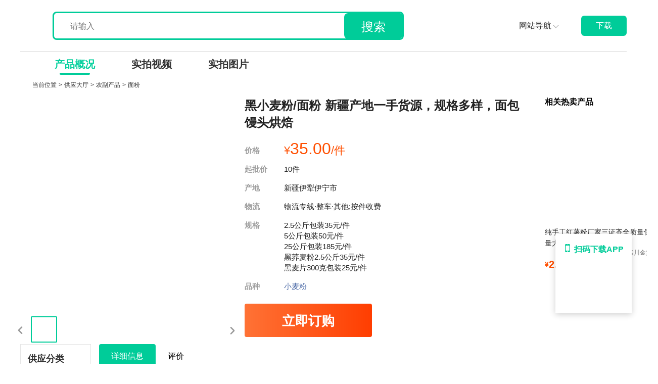

--- FILE ---
content_type: text/html; charset=utf-8
request_url: https://www.ymt.com/supply/64172158
body_size: 5863
content:
<html>
<script>
    var arg1='96BDD8DA9CBE1B59CCC67F6252CC7CAAB2932477';
    function setCookie(name,value){var expiredate=new Date();expiredate.setTime(expiredate.getTime()+(3600*1000));document.cookie=name+"="+value+";expires="+expiredate.toGMTString()+";max-age=3600;path=/";}
    function reload(x) {setCookie("acw_sc__v2", x);document.location.reload();}
</script>
<script name="aliyunwaf_6a6f5ea8">var _0x4818=['\x63\x73\x4b\x48\x77\x71\x4d\x49','\x5a\x73\x4b\x4a\x77\x72\x38\x56\x65\x41\x73\x79','\x55\x63\x4b\x69\x4e\x38\x4f\x2f\x77\x70\x6c\x77\x4d\x41\x3d\x3d','\x4a\x52\x38\x43\x54\x67\x3d\x3d','\x59\x73\x4f\x6e\x62\x53\x45\x51\x77\x37\x6f\x7a\x77\x71\x5a\x4b\x65\x73\x4b\x55\x77\x37\x6b\x77\x58\x38\x4f\x52\x49\x51\x3d\x3d','\x77\x37\x6f\x56\x53\x38\x4f\x53\x77\x6f\x50\x43\x6c\x33\x6a\x43\x68\x4d\x4b\x68\x77\x36\x48\x44\x6c\x73\x4b\x58\x77\x34\x73\x2f\x59\x73\x4f\x47','\x66\x77\x56\x6d\x49\x31\x41\x74\x77\x70\x6c\x61\x59\x38\x4f\x74\x77\x35\x63\x4e\x66\x53\x67\x70\x77\x36\x4d\x3d','\x4f\x63\x4f\x4e\x77\x72\x6a\x43\x71\x73\x4b\x78\x54\x47\x54\x43\x68\x73\x4f\x6a\x45\x57\x45\x38\x50\x63\x4f\x63\x4a\x38\x4b\x36','\x55\x38\x4b\x35\x4c\x63\x4f\x74\x77\x70\x56\x30\x45\x4d\x4f\x6b\x77\x34\x37\x44\x72\x4d\x4f\x58','\x48\x4d\x4f\x32\x77\x6f\x48\x43\x69\x4d\x4b\x39\x53\x6c\x58\x43\x6c\x63\x4f\x6f\x43\x31\x6b\x3d','\x61\x73\x4b\x49\x77\x71\x4d\x44\x64\x67\x4d\x75\x50\x73\x4f\x4b\x42\x4d\x4b\x63\x77\x72\x72\x43\x74\x6b\x4c\x44\x72\x4d\x4b\x42\x77\x36\x34\x64','\x77\x71\x49\x6d\x4d\x54\x30\x74\x77\x36\x52\x4e\x77\x35\x6b\x3d','\x44\x4d\x4b\x63\x55\x30\x4a\x6d\x55\x77\x55\x76','\x56\x6a\x48\x44\x6c\x4d\x4f\x48\x56\x63\x4f\x4e\x58\x33\x66\x44\x69\x63\x4b\x4a\x48\x51\x3d\x3d','\x77\x71\x68\x42\x48\x38\x4b\x6e\x77\x34\x54\x44\x68\x53\x44\x44\x67\x4d\x4f\x64\x77\x72\x6a\x43\x6e\x63\x4f\x57\x77\x70\x68\x68\x4e\x38\x4b\x43\x47\x63\x4b\x71\x77\x36\x64\x48\x41\x55\x35\x2b\x77\x72\x67\x32\x4a\x63\x4b\x61\x77\x34\x49\x45\x4a\x63\x4f\x63\x77\x72\x52\x4a\x77\x6f\x5a\x30\x77\x71\x46\x39\x59\x67\x41\x56','\x64\x7a\x64\x32\x77\x35\x62\x44\x6d\x33\x6a\x44\x70\x73\x4b\x33\x77\x70\x59\x3d','\x77\x34\x50\x44\x67\x63\x4b\x58\x77\x6f\x33\x43\x6b\x63\x4b\x4c\x77\x72\x35\x71\x77\x72\x59\x3d','\x77\x72\x4a\x4f\x54\x63\x4f\x51\x57\x4d\x4f\x67','\x77\x71\x54\x44\x76\x63\x4f\x6a\x77\x34\x34\x37\x77\x72\x34\x3d','\x77\x35\x58\x44\x71\x73\x4b\x68\x4d\x46\x31\x2f','\x77\x72\x41\x79\x48\x73\x4f\x66\x77\x70\x70\x63','\x4a\x33\x64\x56\x50\x63\x4f\x78\x4c\x67\x3d\x3d','\x77\x72\x64\x48\x77\x37\x70\x39\x5a\x77\x3d\x3d','\x77\x34\x72\x44\x6f\x38\x4b\x6d\x4e\x45\x77\x3d','\x49\x4d\x4b\x41\x55\x6b\x42\x74','\x77\x36\x62\x44\x72\x63\x4b\x51\x77\x70\x56\x48\x77\x70\x4e\x51\x77\x71\x55\x3d','\x64\x38\x4f\x73\x57\x68\x41\x55\x77\x37\x59\x7a\x77\x72\x55\x3d','\x77\x71\x6e\x43\x6b\x73\x4f\x65\x65\x7a\x72\x44\x68\x77\x3d\x3d','\x55\x73\x4b\x6e\x49\x4d\x4b\x57\x56\x38\x4b\x2f','\x77\x34\x7a\x44\x6f\x63\x4b\x38\x4e\x55\x5a\x76','\x63\x38\x4f\x78\x5a\x68\x41\x4a\x77\x36\x73\x6b\x77\x71\x4a\x6a','\x50\x63\x4b\x49\x77\x34\x6e\x43\x6b\x6b\x56\x62','\x4b\x48\x67\x6f\x64\x4d\x4f\x32\x56\x51\x3d\x3d','\x77\x70\x73\x6d\x77\x71\x76\x44\x6e\x47\x46\x71','\x77\x71\x4c\x44\x74\x38\x4f\x6b\x77\x34\x63\x3d','\x77\x37\x77\x31\x77\x34\x50\x43\x70\x73\x4f\x34\x77\x71\x41\x3d','\x77\x71\x39\x46\x52\x73\x4f\x71\x57\x4d\x4f\x71','\x62\x79\x42\x68\x77\x37\x72\x44\x6d\x33\x34\x3d','\x4c\x48\x67\x2b\x53\x38\x4f\x74\x54\x77\x3d\x3d','\x77\x71\x68\x4f\x77\x37\x31\x35\x64\x73\x4f\x48','\x55\x38\x4f\x37\x56\x73\x4f\x30\x77\x71\x76\x44\x76\x63\x4b\x75\x4b\x73\x4f\x71\x58\x38\x4b\x72','\x59\x69\x74\x74\x77\x35\x44\x44\x6e\x57\x6e\x44\x72\x41\x3d\x3d','\x59\x4d\x4b\x49\x77\x71\x55\x55\x66\x67\x49\x6b','\x61\x42\x37\x44\x6c\x4d\x4f\x44\x54\x51\x3d\x3d','\x77\x70\x66\x44\x68\x38\x4f\x72\x77\x36\x6b\x6b','\x77\x37\x76\x43\x71\x4d\x4f\x72\x59\x38\x4b\x41\x56\x6b\x35\x4f\x77\x70\x6e\x43\x75\x38\x4f\x61\x58\x73\x4b\x5a\x50\x33\x44\x43\x6c\x63\x4b\x79\x77\x36\x48\x44\x72\x51\x3d\x3d','\x77\x6f\x77\x2b\x77\x36\x76\x44\x6d\x48\x70\x73\x77\x37\x52\x74\x77\x6f\x39\x38\x4c\x43\x37\x43\x69\x47\x37\x43\x6b\x73\x4f\x52\x54\x38\x4b\x6c\x57\x38\x4f\x35\x77\x72\x33\x44\x69\x38\x4f\x54\x48\x73\x4f\x44\x65\x48\x6a\x44\x6d\x63\x4b\x6c\x4a\x73\x4b\x71\x56\x41\x3d\x3d','\x4e\x77\x56\x2b','\x77\x37\x48\x44\x72\x63\x4b\x74\x77\x70\x4a\x61\x77\x70\x5a\x62','\x77\x70\x51\x73\x77\x71\x76\x44\x69\x48\x70\x75\x77\x36\x49\x3d','\x59\x4d\x4b\x55\x77\x71\x4d\x4a\x5a\x51\x3d\x3d','\x4b\x48\x31\x56\x4b\x63\x4f\x71\x4b\x73\x4b\x31','\x66\x51\x35\x73\x46\x55\x6b\x6b\x77\x70\x49\x3d','\x77\x72\x76\x43\x72\x63\x4f\x42\x52\x38\x4b\x6b','\x4d\x33\x77\x30\x66\x51\x3d\x3d','\x77\x36\x78\x58\x77\x71\x50\x44\x76\x4d\x4f\x46\x77\x6f\x35\x64'];(function(_0x4c97f0,_0x1742fd){var _0x4db1c=function(_0x48181e){while(--_0x48181e){_0x4c97f0['\x70\x75\x73\x68'](_0x4c97f0['\x73\x68\x69\x66\x74']());}};var _0x3cd6c6=function(){var _0xb8360b={'\x64\x61\x74\x61':{'\x6b\x65\x79':'\x63\x6f\x6f\x6b\x69\x65','\x76\x61\x6c\x75\x65':'\x74\x69\x6d\x65\x6f\x75\x74'},'\x73\x65\x74\x43\x6f\x6f\x6b\x69\x65':function(_0x20bf34,_0x3e840e,_0x5693d3,_0x5e8b26){_0x5e8b26=_0x5e8b26||{};var _0xba82f0=_0x3e840e+'\x3d'+_0x5693d3;var _0x5afe31=0x0;for(var _0x5afe31=0x0,_0x178627=_0x20bf34['\x6c\x65\x6e\x67\x74\x68'];_0x5afe31<_0x178627;_0x5afe31++){var _0x41b2ff=_0x20bf34[_0x5afe31];_0xba82f0+='\x3b\x20'+_0x41b2ff;var _0xd79219=_0x20bf34[_0x41b2ff];_0x20bf34['\x70\x75\x73\x68'](_0xd79219);_0x178627=_0x20bf34['\x6c\x65\x6e\x67\x74\x68'];if(_0xd79219!==!![]){_0xba82f0+='\x3d'+_0xd79219;}}_0x5e8b26['\x63\x6f\x6f\x6b\x69\x65']=_0xba82f0;},'\x72\x65\x6d\x6f\x76\x65\x43\x6f\x6f\x6b\x69\x65':function(){return'\x64\x65\x76';},'\x67\x65\x74\x43\x6f\x6f\x6b\x69\x65':function(_0x4a11fe,_0x189946){_0x4a11fe=_0x4a11fe||function(_0x6259a2){return _0x6259a2;};var _0x25af93=_0x4a11fe(new RegExp('\x28\x3f\x3a\x5e\x7c\x3b\x20\x29'+_0x189946['\x72\x65\x70\x6c\x61\x63\x65'](/([.$?*|{}()[]\/+^])/g,'\x24\x31')+'\x3d\x28\x5b\x5e\x3b\x5d\x2a\x29'));var _0x52d57c=function(_0x105f59,_0x3fd789){_0x105f59(++_0x3fd789);};_0x52d57c(_0x4db1c,_0x1742fd);return _0x25af93?decodeURIComponent(_0x25af93[0x1]):undefined;}};var _0x4a2aed=function(){var _0x124d17=new RegExp('\x5c\x77\x2b\x20\x2a\x5c\x28\x5c\x29\x20\x2a\x7b\x5c\x77\x2b\x20\x2a\x5b\x27\x7c\x22\x5d\x2e\x2b\x5b\x27\x7c\x22\x5d\x3b\x3f\x20\x2a\x7d');return _0x124d17['\x74\x65\x73\x74'](_0xb8360b['\x72\x65\x6d\x6f\x76\x65\x43\x6f\x6f\x6b\x69\x65']['\x74\x6f\x53\x74\x72\x69\x6e\x67']());};_0xb8360b['\x75\x70\x64\x61\x74\x65\x43\x6f\x6f\x6b\x69\x65']=_0x4a2aed;var _0x2d67ec='';var _0x120551=_0xb8360b['\x75\x70\x64\x61\x74\x65\x43\x6f\x6f\x6b\x69\x65']();if(!_0x120551){_0xb8360b['\x73\x65\x74\x43\x6f\x6f\x6b\x69\x65'](['\x2a'],'\x63\x6f\x75\x6e\x74\x65\x72',0x1);}else if(_0x120551){_0x2d67ec=_0xb8360b['\x67\x65\x74\x43\x6f\x6f\x6b\x69\x65'](null,'\x63\x6f\x75\x6e\x74\x65\x72');}else{_0xb8360b['\x72\x65\x6d\x6f\x76\x65\x43\x6f\x6f\x6b\x69\x65']();}};_0x3cd6c6();}(_0x4818,0x15b));var _0x55f3=function(_0x4c97f0,_0x1742fd){var _0x4c97f0=parseInt(_0x4c97f0,0x10);var _0x48181e=_0x4818[_0x4c97f0];if(!_0x55f3['\x61\x74\x6f\x62\x50\x6f\x6c\x79\x66\x69\x6c\x6c\x41\x70\x70\x65\x6e\x64\x65\x64']){(function(){var _0xdf49c6=Function('\x72\x65\x74\x75\x72\x6e\x20\x28\x66\x75\x6e\x63\x74\x69\x6f\x6e\x20\x28\x29\x20'+'\x7b\x7d\x2e\x63\x6f\x6e\x73\x74\x72\x75\x63\x74\x6f\x72\x28\x22\x72\x65\x74\x75\x72\x6e\x20\x74\x68\x69\x73\x22\x29\x28\x29'+'\x29\x3b');var _0xb8360b=_0xdf49c6();var _0x389f44='\x41\x42\x43\x44\x45\x46\x47\x48\x49\x4a\x4b\x4c\x4d\x4e\x4f\x50\x51\x52\x53\x54\x55\x56\x57\x58\x59\x5a\x61\x62\x63\x64\x65\x66\x67\x68\x69\x6a\x6b\x6c\x6d\x6e\x6f\x70\x71\x72\x73\x74\x75\x76\x77\x78\x79\x7a\x30\x31\x32\x33\x34\x35\x36\x37\x38\x39\x2b\x2f\x3d';_0xb8360b['\x61\x74\x6f\x62']||(_0xb8360b['\x61\x74\x6f\x62']=function(_0xba82f0){var _0xec6bb4=String(_0xba82f0)['\x72\x65\x70\x6c\x61\x63\x65'](/=+$/,'');for(var _0x1a0f04=0x0,_0x18c94e,_0x41b2ff,_0xd79219=0x0,_0x5792f7='';_0x41b2ff=_0xec6bb4['\x63\x68\x61\x72\x41\x74'](_0xd79219++);~_0x41b2ff&&(_0x18c94e=_0x1a0f04%0x4?_0x18c94e*0x40+_0x41b2ff:_0x41b2ff,_0x1a0f04++%0x4)?_0x5792f7+=String['\x66\x72\x6f\x6d\x43\x68\x61\x72\x43\x6f\x64\x65'](0xff&_0x18c94e>>(-0x2*_0x1a0f04&0x6)):0x0){_0x41b2ff=_0x389f44['\x69\x6e\x64\x65\x78\x4f\x66'](_0x41b2ff);}return _0x5792f7;});}());_0x55f3['\x61\x74\x6f\x62\x50\x6f\x6c\x79\x66\x69\x6c\x6c\x41\x70\x70\x65\x6e\x64\x65\x64']=!![];}if(!_0x55f3['\x72\x63\x34']){var _0x232678=function(_0x401af1,_0x532ac0){var _0x45079a=[],_0x52d57c=0x0,_0x105f59,_0x3fd789='',_0x4a2aed='';_0x401af1=atob(_0x401af1);for(var _0x124d17=0x0,_0x1b9115=_0x401af1['\x6c\x65\x6e\x67\x74\x68'];_0x124d17<_0x1b9115;_0x124d17++){_0x4a2aed+='\x25'+('\x30\x30'+_0x401af1['\x63\x68\x61\x72\x43\x6f\x64\x65\x41\x74'](_0x124d17)['\x74\x6f\x53\x74\x72\x69\x6e\x67'](0x10))['\x73\x6c\x69\x63\x65'](-0x2);}_0x401af1=decodeURIComponent(_0x4a2aed);for(var _0x2d67ec=0x0;_0x2d67ec<0x100;_0x2d67ec++){_0x45079a[_0x2d67ec]=_0x2d67ec;}for(_0x2d67ec=0x0;_0x2d67ec<0x100;_0x2d67ec++){_0x52d57c=(_0x52d57c+_0x45079a[_0x2d67ec]+_0x532ac0['\x63\x68\x61\x72\x43\x6f\x64\x65\x41\x74'](_0x2d67ec%_0x532ac0['\x6c\x65\x6e\x67\x74\x68']))%0x100;_0x105f59=_0x45079a[_0x2d67ec];_0x45079a[_0x2d67ec]=_0x45079a[_0x52d57c];_0x45079a[_0x52d57c]=_0x105f59;}_0x2d67ec=0x0;_0x52d57c=0x0;for(var _0x4e5ce2=0x0;_0x4e5ce2<_0x401af1['\x6c\x65\x6e\x67\x74\x68'];_0x4e5ce2++){_0x2d67ec=(_0x2d67ec+0x1)%0x100;_0x52d57c=(_0x52d57c+_0x45079a[_0x2d67ec])%0x100;_0x105f59=_0x45079a[_0x2d67ec];_0x45079a[_0x2d67ec]=_0x45079a[_0x52d57c];_0x45079a[_0x52d57c]=_0x105f59;_0x3fd789+=String['\x66\x72\x6f\x6d\x43\x68\x61\x72\x43\x6f\x64\x65'](_0x401af1['\x63\x68\x61\x72\x43\x6f\x64\x65\x41\x74'](_0x4e5ce2)^_0x45079a[(_0x45079a[_0x2d67ec]+_0x45079a[_0x52d57c])%0x100]);}return _0x3fd789;};_0x55f3['\x72\x63\x34']=_0x232678;}if(!_0x55f3['\x64\x61\x74\x61']){_0x55f3['\x64\x61\x74\x61']={};}if(_0x55f3['\x64\x61\x74\x61'][_0x4c97f0]===undefined){if(!_0x55f3['\x6f\x6e\x63\x65']){var _0x5f325c=function(_0x23a392){this['\x72\x63\x34\x42\x79\x74\x65\x73']=_0x23a392;this['\x73\x74\x61\x74\x65\x73']=[0x1,0x0,0x0];this['\x6e\x65\x77\x53\x74\x61\x74\x65']=function(){return'\x6e\x65\x77\x53\x74\x61\x74\x65';};this['\x66\x69\x72\x73\x74\x53\x74\x61\x74\x65']='\x5c\x77\x2b\x20\x2a\x5c\x28\x5c\x29\x20\x2a\x7b\x5c\x77\x2b\x20\x2a';this['\x73\x65\x63\x6f\x6e\x64\x53\x74\x61\x74\x65']='\x5b\x27\x7c\x22\x5d\x2e\x2b\x5b\x27\x7c\x22\x5d\x3b\x3f\x20\x2a\x7d';};_0x5f325c['\x70\x72\x6f\x74\x6f\x74\x79\x70\x65']['\x63\x68\x65\x63\x6b\x53\x74\x61\x74\x65']=function(){var _0x19f809=new RegExp(this['\x66\x69\x72\x73\x74\x53\x74\x61\x74\x65']+this['\x73\x65\x63\x6f\x6e\x64\x53\x74\x61\x74\x65']);return this['\x72\x75\x6e\x53\x74\x61\x74\x65'](_0x19f809['\x74\x65\x73\x74'](this['\x6e\x65\x77\x53\x74\x61\x74\x65']['\x74\x6f\x53\x74\x72\x69\x6e\x67']())?--this['\x73\x74\x61\x74\x65\x73'][0x1]:--this['\x73\x74\x61\x74\x65\x73'][0x0]);};_0x5f325c['\x70\x72\x6f\x74\x6f\x74\x79\x70\x65']['\x72\x75\x6e\x53\x74\x61\x74\x65']=function(_0x4380bd){if(!Boolean(~_0x4380bd)){return _0x4380bd;}return this['\x67\x65\x74\x53\x74\x61\x74\x65'](this['\x72\x63\x34\x42\x79\x74\x65\x73']);};_0x5f325c['\x70\x72\x6f\x74\x6f\x74\x79\x70\x65']['\x67\x65\x74\x53\x74\x61\x74\x65']=function(_0x58d85e){for(var _0x1c9f5b=0x0,_0x1ce9e0=this['\x73\x74\x61\x74\x65\x73']['\x6c\x65\x6e\x67\x74\x68'];_0x1c9f5b<_0x1ce9e0;_0x1c9f5b++){this['\x73\x74\x61\x74\x65\x73']['\x70\x75\x73\x68'](Math['\x72\x6f\x75\x6e\x64'](Math['\x72\x61\x6e\x64\x6f\x6d']()));_0x1ce9e0=this['\x73\x74\x61\x74\x65\x73']['\x6c\x65\x6e\x67\x74\x68'];}return _0x58d85e(this['\x73\x74\x61\x74\x65\x73'][0x0]);};new _0x5f325c(_0x55f3)['\x63\x68\x65\x63\x6b\x53\x74\x61\x74\x65']();_0x55f3['\x6f\x6e\x63\x65']=!![];}_0x48181e=_0x55f3['\x72\x63\x34'](_0x48181e,_0x1742fd);_0x55f3['\x64\x61\x74\x61'][_0x4c97f0]=_0x48181e;}else{_0x48181e=_0x55f3['\x64\x61\x74\x61'][_0x4c97f0];}return _0x48181e;};var arg3=null;var arg4=null;var arg5=null;var arg6=null;var arg7=null;var arg8=null;var arg9=null;var arg10=null;var l=function(){while(window[_0x55f3('0x1', '\x58\x4d\x57\x5e')]||window['\x5f\x5f\x70\x68\x61\x6e\x74\x6f\x6d\x61\x73']){};var _0x5e8b26=_0x55f3('0x3', '\x6a\x53\x31\x59');String[_0x55f3('0x5', '\x6e\x5d\x66\x52')][_0x55f3('0x6', '\x50\x67\x35\x34')]=function(_0x4e08d8){var _0x5a5d3b='';for(var _0xe89588=0x0;_0xe89588<this[_0x55f3('0x8', '\x29\x68\x52\x63')]&&_0xe89588<_0x4e08d8[_0x55f3('0xa', '\x6a\x45\x26\x5e')];_0xe89588+=0x2){var _0x401af1=parseInt(this[_0x55f3('0xb', '\x56\x32\x4b\x45')](_0xe89588,_0xe89588+0x2),0x10);var _0x105f59=parseInt(_0x4e08d8[_0x55f3('0xd', '\x58\x4d\x57\x5e')](_0xe89588,_0xe89588+0x2),0x10);var _0x189e2c=(_0x401af1^_0x105f59)[_0x55f3('0xf', '\x57\x31\x46\x45')](0x10);if(_0x189e2c[_0x55f3('0x11', '\x4d\x47\x72\x76')]==0x1){_0x189e2c='\x30'+_0x189e2c;}_0x5a5d3b+=_0x189e2c;}return _0x5a5d3b;};String['\x70\x72\x6f\x74\x6f\x74\x79\x70\x65'][_0x55f3('0x14', '\x5a\x2a\x44\x4d')]=function(){var _0x4b082b=[0xf,0x23,0x1d,0x18,0x21,0x10,0x1,0x26,0xa,0x9,0x13,0x1f,0x28,0x1b,0x16,0x17,0x19,0xd,0x6,0xb,0x27,0x12,0x14,0x8,0xe,0x15,0x20,0x1a,0x2,0x1e,0x7,0x4,0x11,0x5,0x3,0x1c,0x22,0x25,0xc,0x24];var _0x4da0dc=[];var _0x12605e='';for(var _0x20a7bf=0x0;_0x20a7bf<this['\x6c\x65\x6e\x67\x74\x68'];_0x20a7bf++){var _0x385ee3=this[_0x20a7bf];for(var _0x217721=0x0;_0x217721<_0x4b082b[_0x55f3('0x16', '\x61\x48\x2a\x4e')];_0x217721++){if(_0x4b082b[_0x217721]==_0x20a7bf+0x1){_0x4da0dc[_0x217721]=_0x385ee3;}}}_0x12605e=_0x4da0dc['\x6a\x6f\x69\x6e']('');return _0x12605e;};var _0x23a392=arg1[_0x55f3('0x19', '\x50\x67\x35\x34')]();arg2=_0x23a392[_0x55f3('0x1b', '\x7a\x35\x4f\x26')](_0x5e8b26);setTimeout('\x72\x65\x6c\x6f\x61\x64\x28\x61\x72\x67\x32\x29',0x2);};var _0x4db1c=function(){function _0x355d23(_0x450614){if((''+_0x450614/_0x450614)[_0x55f3('0x1c', '\x56\x32\x4b\x45')]!==0x1||_0x450614%0x14===0x0){(function(){}[_0x55f3('0x1d', '\x43\x4e\x55\x59')]((undefined+'')[0x2]+(!![]+'')[0x3]+([][_0x55f3('0x1e', '\x77\x38\x50\x52')]()+'')[0x2]+(undefined+'')[0x0]+(![]+[0x0]+String)[0x14]+(![]+[0x0]+String)[0x14]+(!![]+'')[0x3]+(!![]+'')[0x1])());}else{(function(){}['\x63\x6f\x6e\x73\x74\x72\x75\x63\x74\x6f\x72']((undefined+'')[0x2]+(!![]+'')[0x3]+([][_0x55f3('0x1f', '\x4c\x24\x28\x44')]()+'')[0x2]+(undefined+'')[0x0]+(![]+[0x0]+String)[0x14]+(![]+[0x0]+String)[0x14]+(!![]+'')[0x3]+(!![]+'')[0x1])());}_0x355d23(++_0x450614);}try{_0x355d23(0x0);}catch(_0x54c483){}};if(function(){var _0x470d8f=function(){var _0x4c97f0=!![];return function(_0x1742fd,_0x4db1c){var _0x48181e=_0x4c97f0?function(){if(_0x4db1c){var _0x55f3be=_0x4db1c['\x61\x70\x70\x6c\x79'](_0x1742fd,arguments);_0x4db1c=null;return _0x55f3be;}}:function(){};_0x4c97f0=![];return _0x48181e;};}();var _0x501fd7=_0x470d8f(this,function(){var _0x4c97f0=function(){return'\x64\x65\x76';},_0x1742fd=function(){return'\x77\x69\x6e\x64\x6f\x77';};var _0x55f3be=function(){var _0x3ad9a1=new RegExp('\x5c\x77\x2b\x20\x2a\x5c\x28\x5c\x29\x20\x2a\x7b\x5c\x77\x2b\x20\x2a\x5b\x27\x7c\x22\x5d\x2e\x2b\x5b\x27\x7c\x22\x5d\x3b\x3f\x20\x2a\x7d');return!_0x3ad9a1['\x74\x65\x73\x74'](_0x4c97f0['\x74\x6f\x53\x74\x72\x69\x6e\x67']());};var _0x1b93ad=function(){var _0x20bf34=new RegExp('\x28\x5c\x5c\x5b\x78\x7c\x75\x5d\x28\x5c\x77\x29\x7b\x32\x2c\x34\x7d\x29\x2b');return _0x20bf34['\x74\x65\x73\x74'](_0x1742fd['\x74\x6f\x53\x74\x72\x69\x6e\x67']());};var _0x5afe31=function(_0x178627){var _0x1a0f04=~-0x1>>0x1+0xff%0x0;if(_0x178627['\x69\x6e\x64\x65\x78\x4f\x66']('\x69'===_0x1a0f04)){_0xd79219(_0x178627);}};var _0xd79219=function(_0x5792f7){var _0x4e08d8=~-0x4>>0x1+0xff%0x0;if(_0x5792f7['\x69\x6e\x64\x65\x78\x4f\x66']((!![]+'')[0x3])!==_0x4e08d8){_0x5afe31(_0x5792f7);}};if(!_0x55f3be()){if(!_0x1b93ad()){_0x5afe31('\x69\x6e\x64\u0435\x78\x4f\x66');}else{_0x5afe31('\x69\x6e\x64\x65\x78\x4f\x66');}}else{_0x5afe31('\x69\x6e\x64\u0435\x78\x4f\x66');}});_0x501fd7();var _0x3a394d=function(){var _0x1ab151=!![];return function(_0x372617,_0x42d229){var _0x3b3503=_0x1ab151?function(){if(_0x42d229){var _0x7086d9=_0x42d229[_0x55f3('0x21', '\x4b\x4e\x29\x46')](_0x372617,arguments);_0x42d229=null;return _0x7086d9;}}:function(){};_0x1ab151=![];return _0x3b3503;};}();var _0x5b6351=_0x3a394d(this,function(){var _0x46cbaa=Function(_0x55f3('0x22', '\x26\x68\x5a\x59')+_0x55f3('0x23', '\x61\x48\x2a\x4e')+'\x29\x3b');var _0x1766ff=function(){};var _0x9b5e29=_0x46cbaa();_0x9b5e29[_0x55f3('0x26', '\x61\x48\x2a\x4e')]['\x6c\x6f\x67']=_0x1766ff;_0x9b5e29[_0x55f3('0x29', '\x56\x25\x59\x52')][_0x55f3('0x2a', '\x50\x5e\x45\x71')]=_0x1766ff;_0x9b5e29[_0x55f3('0x2c', '\x6c\x67\x4d\x30')][_0x55f3('0x2d', '\x4c\x24\x28\x44')]=_0x1766ff;_0x9b5e29[_0x55f3('0x2f', '\x43\x5a\x63\x38')][_0x55f3('0x30', '\x57\x75\x36\x25')]=_0x1766ff;});_0x5b6351();try{return!!window['\x61\x64\x64\x45\x76\x65\x6e\x74\x4c\x69\x73\x74\x65\x6e\x65\x72'];}catch(_0x35538d){return![];}}()){document[_0x55f3('0x33', '\x56\x25\x59\x52')](_0x55f3('0x34', '\x79\x41\x70\x7a'),l,![]);}else{document[_0x55f3('0x36', '\x79\x41\x70\x7a')](_0x55f3('0x37', '\x4c\x24\x28\x44'),l);}_0x4db1c();setInterval(function(){_0x4db1c();},0xfa0);</script>
</html>

--- FILE ---
content_type: text/html; charset=utf-8
request_url: https://www.ymt.com/supply/64172158
body_size: 39842
content:
<!doctype html>
<html data-n-head-ssr lang="en">
  <head >
    <meta charset="utf-8"><meta name="viewport" content="width=device-width, initial-scale=1, maximum-scale=1, user-scalable=no"><meta name="applicable-device" content="pc"><meta data-hid="charset" charset="utf-8"><meta data-hid="mobile-web-app-capable" name="mobile-web-app-capable" content="yes"><meta data-hid="keywords" name="keywords" content="新疆伊犁伊宁市小麦粉批发,新疆伊犁伊宁市小麦粉价格"><meta data-hid="description" name="description" content="一亩田提供面粉批发货源,小麦粉价格实惠35.00元/件,10起售,从新疆伊犁伊宁市发货,欢迎在线咨询小麦粉供应商家昭苏县七十六团玉诚联创种。优质产地,一手货源,便宜进货。"><meta property="og:image" content="http://img.yimutian.com/sells/638ffb2a2d211f7102a5ab9f02b302b3.jpeg"><title>[小麦粉批发]新疆伊犁伊宁市面粉 35.00元/件黑小麦粉/面粉 _ 一亩田</title><link rel="icon" type="image/x-icon" href="/favicon.ico"><link data-hid="shortcut-icon" rel="shortcut icon" href="/_nuxt/icons/icon_64x64.1a3b5f.png"><link data-hid="apple-touch-icon" rel="apple-touch-icon" href="/_nuxt/icons/icon_512x512.1a3b5f.png" sizes="512x512"><link rel="manifest" href="/_nuxt/manifest.87edec68.json" data-hid="manifest"><link data-hid="alternate_mobile" href="https://m.ymt.com/supply/64172158?force=true" rel="alternate" media="only screen and (max-width: 640px)"><link rel="preload" href="/_nuxt/9154181.js" as="script"><link rel="preload" href="/_nuxt/ba6309e.js" as="script"><link rel="preload" href="/_nuxt/43c0657.js" as="script"><link rel="preload" href="/_nuxt/45f00e6.js" as="script"><link rel="preload" href="/_nuxt/37da36a.js" as="script"><link rel="preload" href="/_nuxt/461985a.js" as="script"><link rel="preload" href="/_nuxt/8cc42a8.js" as="script"><link rel="preload" href="/_nuxt/55bbe90.js" as="script"><link rel="preload" href="/_nuxt/2b5a492.js" as="script"><style data-vue-ssr-id="1a5ac4fa:0 bfc9cc5a:0 61192f92:0 68103027:0 61ebe5b0:0 dcb55074:0 313d447a:0 50de6fbe:0 7bd9cc5b:0 5040d5e6:0 d50c523e:0 de79c25e:0 3c0f8cd0:0 cf33f674:0 fed8c66e:0 5a4a57af:0 2040d416:0 2458603a:0 3ddfd23a:0 592775f4:0 5f4b6bbc:0">a{-webkit-text-decoration:none;text-decoration:none}.w_100{width:100%}.w_100vw{width:100vw}.h_100{height:100%}.h_100vh{height:100vh}.text_ellipsis{white-space:nowrap}.text_ellipsis,.text_ellipsis2{overflow:hidden;text-overflow:ellipsis}.text_ellipsis2{display:-webkit-box;-webkit-box-orient:vertical;-webkit-line-clamp:2}button{border:none;outline:none}::-webkit-scrollbar{display:none}
.d_flex{display:flex}.d_flex_column{display:flex;flex-direction:column}.d_flex_row{display:flex;flex-direction:row}.d_flex_center{align-items:center}.d_flex_center,.d_flex_justify_center{display:flex;justify-content:center}.d_flex_space_between{display:flex;justify-content:space-between}.d_flex_justify_end{display:flex;justify-content:flex-end}.d_flex_align_center,.d_flex_center_between{align-items:center;display:flex}.d_flex_center_between,.d_flex_justify_between{justify-content:space-between}.d_flex_justify_between{display:flex}.d_flex_column_align{align-items:center;display:flex;flex-direction:column}.d_flex_column_center{display:flex;flex-direction:column}.d_flex_column_center,.justify_content_center{justify-content:center}.justify_content_end{justify-content:flex-end}.align_items_center{align-items:center}.align_items_end{align-items:flex-end}.flex1{flex:1}.flex_wrap{flex-wrap:wrap}.fix_shrink0{flex-shrink:0}
@font-face{font-family:"swiper-icons";font-style:normal;font-weight:400;src:url("data:application/font-woff;charset=utf-8;base64, [base64]//wADZ2x5ZgAAAywAAADMAAAD2MHtryVoZWFkAAABbAAAADAAAAA2E2+eoWhoZWEAAAGcAAAAHwAAACQC9gDzaG10eAAAAigAAAAZAAAArgJkABFsb2NhAAAC0AAAAFoAAABaFQAUGG1heHAAAAG8AAAAHwAAACAAcABAbmFtZQAAA/gAAAE5AAACXvFdBwlwb3N0AAAFNAAAAGIAAACE5s74hXjaY2BkYGAAYpf5Hu/j+W2+MnAzMYDAzaX6QjD6/4//Bxj5GA8AuRwMYGkAPywL13jaY2BkYGA88P8Agx4j+/8fQDYfA1AEBWgDAIB2BOoAeNpjYGRgYNBh4GdgYgABEMnIABJzYNADCQAACWgAsQB42mNgYfzCOIGBlYGB0YcxjYGBwR1Kf2WQZGhhYGBiYGVmgAFGBiQQkOaawtDAoMBQxXjg/wEGPcYDDA4wNUA2CCgwsAAAO4EL6gAAeNpj2M0gyAACqxgGNWBkZ2D4/wMA+xkDdgAAAHjaY2BgYGaAYBkGRgYQiAHyGMF8FgYHIM3DwMHABGQrMOgyWDLEM1T9/w8UBfEMgLzE////P/5//f/V/xv+r4eaAAeMbAxwIUYmIMHEgKYAYjUcsDAwsLKxc3BycfPw8jEQA/[base64]/uznmfPFBNODM2K7MTQ45YEAZqGP81AmGGcF3iPqOop0r1SPTaTbVkfUe4HXj97wYE+yNwWYxwWu4v1ugWHgo3S1XdZEVqWM7ET0cfnLGxWfkgR42o2PvWrDMBSFj/IHLaF0zKjRgdiVMwScNRAoWUoH78Y2icB/yIY09An6AH2Bdu/UB+yxopYshQiEvnvu0dURgDt8QeC8PDw7Fpji3fEA4z/PEJ6YOB5hKh4dj3EvXhxPqH/SKUY3rJ7srZ4FZnh1PMAtPhwP6fl2PMJMPDgeQ4rY8YT6Gzao0eAEA409DuggmTnFnOcSCiEiLMgxCiTI6Cq5DZUd3Qmp10vO0LaLTd2cjN4fOumlc7lUYbSQcZFkutRG7g6JKZKy0RmdLY680CDnEJ+UMkpFFe1RN7nxdVpXrC4aTtnaurOnYercZg2YVmLN/d/gczfEimrE/fs/bOuq29Zmn8tloORaXgZgGa78yO9/cnXm2BpaGvq25Dv9S4E9+5SIc9PqupJKhYFSSl47+Qcr1mYNAAAAeNptw0cKwkAAAMDZJA8Q7OUJvkLsPfZ6zFVERPy8qHh2YER+3i/BP83vIBLLySsoKimrqKqpa2hp6+jq6RsYGhmbmJqZSy0sraxtbO3sHRydnEMU4uR6yx7JJXveP7WrDycAAAAAAAH//wACeNpjYGRgYOABYhkgZgJCZgZNBkYGLQZtIJsFLMYAAAw3ALgAeNolizEKgDAQBCchRbC2sFER0YD6qVQiBCv/H9ezGI6Z5XBAw8CBK/m5iQQVauVbXLnOrMZv2oLdKFa8Pjuru2hJzGabmOSLzNMzvutpB3N42mNgZGBg4GKQYzBhYMxJLMlj4GBgAYow/P/PAJJhLM6sSoWKfWCAAwDAjgbRAAB42mNgYGBkAIIbCZo5IPrmUn0hGA0AO8EFTQAA") format("woff")}:root{--swiper-theme-color:#007aff}.swiper-container{list-style:none;margin-left:auto;margin-right:auto;overflow:hidden;padding:0;position:relative;z-index:1}.swiper-container-vertical>.swiper-wrapper{flex-direction:column}.swiper-wrapper{box-sizing:content-box;display:flex;height:100%;position:relative;transition-property:transform;width:100%;z-index:1}.swiper-container-android .swiper-slide,.swiper-wrapper{transform:translateZ(0)}.swiper-container-multirow>.swiper-wrapper{flex-wrap:wrap}.swiper-container-multirow-column>.swiper-wrapper{flex-direction:column;flex-wrap:wrap}.swiper-container-free-mode>.swiper-wrapper{margin:0 auto;transition-timing-function:ease-out}.swiper-container-pointer-events{touch-action:pan-y}.swiper-container-pointer-events.swiper-container-vertical{touch-action:pan-x}.swiper-slide{flex-shrink:0;height:100%;position:relative;transition-property:transform;width:100%}.swiper-slide-invisible-blank{visibility:hidden}.swiper-container-autoheight,.swiper-container-autoheight .swiper-slide{height:auto}.swiper-container-autoheight .swiper-wrapper{align-items:flex-start;transition-property:transform,height}.swiper-container-3d{perspective:1200px}.swiper-container-3d .swiper-cube-shadow,.swiper-container-3d .swiper-slide,.swiper-container-3d .swiper-slide-shadow-bottom,.swiper-container-3d .swiper-slide-shadow-left,.swiper-container-3d .swiper-slide-shadow-right,.swiper-container-3d .swiper-slide-shadow-top,.swiper-container-3d .swiper-wrapper{transform-style:preserve-3d}.swiper-container-3d .swiper-slide-shadow-bottom,.swiper-container-3d .swiper-slide-shadow-left,.swiper-container-3d .swiper-slide-shadow-right,.swiper-container-3d .swiper-slide-shadow-top{height:100%;left:0;pointer-events:none;position:absolute;top:0;width:100%;z-index:10}.swiper-container-3d .swiper-slide-shadow-left{background-image:linear-gradient(270deg,rgba(0,0,0,.5),transparent)}.swiper-container-3d .swiper-slide-shadow-right{background-image:linear-gradient(90deg,rgba(0,0,0,.5),transparent)}.swiper-container-3d .swiper-slide-shadow-top{background-image:linear-gradient(0deg,rgba(0,0,0,.5),transparent)}.swiper-container-3d .swiper-slide-shadow-bottom{background-image:linear-gradient(180deg,rgba(0,0,0,.5),transparent)}.swiper-container-css-mode>.swiper-wrapper{overflow:auto;scrollbar-width:none;-ms-overflow-style:none}.swiper-container-css-mode>.swiper-wrapper::-webkit-scrollbar{display:none}.swiper-container-css-mode>.swiper-wrapper>.swiper-slide{scroll-snap-align:start start}.swiper-container-horizontal.swiper-container-css-mode>.swiper-wrapper{scroll-snap-type:x mandatory}.swiper-container-vertical.swiper-container-css-mode>.swiper-wrapper{scroll-snap-type:y mandatory}:root{--swiper-navigation-size:44px}.swiper-button-next,.swiper-button-prev{align-items:center;color:#007aff;color:var(--swiper-navigation-color,var(--swiper-theme-color));cursor:pointer;display:flex;height:44px;height:var(--swiper-navigation-size);justify-content:center;margin-top:-22px;margin-top:calc(0px - var(--swiper-navigation-size)/2);position:absolute;top:50%;width:27px;width:calc(var(--swiper-navigation-size)/44*27);z-index:10}.swiper-button-next.swiper-button-disabled,.swiper-button-prev.swiper-button-disabled{cursor:auto;opacity:.35;pointer-events:none}.swiper-button-next:after,.swiper-button-prev:after{font-family:swiper-icons;font-size:44px;font-size:var(--swiper-navigation-size);font-variant:normal;letter-spacing:0;line-height:1;text-transform:none!important;text-transform:none}.swiper-button-prev,.swiper-container-rtl .swiper-button-next{left:10px;right:auto}.swiper-button-prev:after,.swiper-container-rtl .swiper-button-next:after{content:"prev"}.swiper-button-next,.swiper-container-rtl .swiper-button-prev{left:auto;right:10px}.swiper-button-next:after,.swiper-container-rtl .swiper-button-prev:after{content:"next"}.swiper-button-next.swiper-button-white,.swiper-button-prev.swiper-button-white{--swiper-navigation-color:#fff}.swiper-button-next.swiper-button-black,.swiper-button-prev.swiper-button-black{--swiper-navigation-color:#000}.swiper-button-lock{display:none}.swiper-pagination{position:absolute;text-align:center;transform:translateZ(0);transition:opacity .3s;z-index:10}.swiper-pagination.swiper-pagination-hidden{opacity:0}.swiper-container-horizontal>.swiper-pagination-bullets,.swiper-pagination-custom,.swiper-pagination-fraction{bottom:10px;left:0;width:100%}.swiper-pagination-bullets-dynamic{font-size:0;overflow:hidden}.swiper-pagination-bullets-dynamic .swiper-pagination-bullet{position:relative;transform:scale(.33)}.swiper-pagination-bullets-dynamic .swiper-pagination-bullet-active,.swiper-pagination-bullets-dynamic .swiper-pagination-bullet-active-main{transform:scale(1)}.swiper-pagination-bullets-dynamic .swiper-pagination-bullet-active-prev{transform:scale(.66)}.swiper-pagination-bullets-dynamic .swiper-pagination-bullet-active-prev-prev{transform:scale(.33)}.swiper-pagination-bullets-dynamic .swiper-pagination-bullet-active-next{transform:scale(.66)}.swiper-pagination-bullets-dynamic .swiper-pagination-bullet-active-next-next{transform:scale(.33)}.swiper-pagination-bullet{background:#000;border-radius:50%;display:inline-block;height:8px;opacity:.2;width:8px}button.swiper-pagination-bullet{-webkit-appearance:none;-moz-appearance:none;appearance:none;border:none;box-shadow:none;margin:0;padding:0}.swiper-pagination-clickable .swiper-pagination-bullet{cursor:pointer}.swiper-pagination-bullet:only-child{display:none!important}.swiper-pagination-bullet-active{background:#007aff;background:var(--swiper-pagination-color,var(--swiper-theme-color));opacity:1}.swiper-container-vertical>.swiper-pagination-bullets{right:10px;top:50%;transform:translate3d(0,-50%,0)}.swiper-container-vertical>.swiper-pagination-bullets .swiper-pagination-bullet{display:block;margin:6px 0}.swiper-container-vertical>.swiper-pagination-bullets.swiper-pagination-bullets-dynamic{top:50%;transform:translateY(-50%);width:8px}.swiper-container-vertical>.swiper-pagination-bullets.swiper-pagination-bullets-dynamic .swiper-pagination-bullet{display:inline-block;transition:transform .2s,top .2s}.swiper-container-horizontal>.swiper-pagination-bullets .swiper-pagination-bullet{margin:0 4px}.swiper-container-horizontal>.swiper-pagination-bullets.swiper-pagination-bullets-dynamic{left:50%;transform:translateX(-50%);white-space:nowrap}.swiper-container-horizontal>.swiper-pagination-bullets.swiper-pagination-bullets-dynamic .swiper-pagination-bullet{transition:transform .2s,left .2s}.swiper-container-horizontal.swiper-container-rtl>.swiper-pagination-bullets-dynamic .swiper-pagination-bullet{transition:transform .2s,right .2s}.swiper-pagination-progressbar{background:rgba(0,0,0,.25);position:absolute}.swiper-pagination-progressbar .swiper-pagination-progressbar-fill{background:#007aff;background:var(--swiper-pagination-color,var(--swiper-theme-color));height:100%;left:0;position:absolute;top:0;transform:scale(0);transform-origin:left top;width:100%}.swiper-container-rtl .swiper-pagination-progressbar .swiper-pagination-progressbar-fill{transform-origin:right top}.swiper-container-horizontal>.swiper-pagination-progressbar,.swiper-container-vertical>.swiper-pagination-progressbar.swiper-pagination-progressbar-opposite{height:4px;left:0;top:0;width:100%}.swiper-container-horizontal>.swiper-pagination-progressbar.swiper-pagination-progressbar-opposite,.swiper-container-vertical>.swiper-pagination-progressbar{height:100%;left:0;top:0;width:4px}.swiper-pagination-white{--swiper-pagination-color:#fff}.swiper-pagination-black{--swiper-pagination-color:#000}.swiper-pagination-lock{display:none}.swiper-scrollbar{background:rgba(0,0,0,.1);border-radius:10px;position:relative;-ms-touch-action:none}.swiper-container-horizontal>.swiper-scrollbar{bottom:3px;height:5px;left:1%;position:absolute;width:98%;z-index:50}.swiper-container-vertical>.swiper-scrollbar{height:98%;position:absolute;right:3px;top:1%;width:5px;z-index:50}.swiper-scrollbar-drag{background:rgba(0,0,0,.5);border-radius:10px;height:100%;left:0;position:relative;top:0;width:100%}.swiper-scrollbar-cursor-drag{cursor:move}.swiper-scrollbar-lock{display:none}.swiper-zoom-container{align-items:center;display:flex;height:100%;justify-content:center;text-align:center;width:100%}.swiper-zoom-container>canvas,.swiper-zoom-container>img,.swiper-zoom-container>svg{max-height:100%;max-width:100%;-o-object-fit:contain;object-fit:contain}.swiper-slide-zoomed{cursor:move}.swiper-lazy-preloader{animation:swiper-preloader-spin 1s linear infinite;border:4px solid #007aff;border:4px solid var(--swiper-preloader-color,var(--swiper-theme-color));border-radius:50%;border-top:4px solid transparent;box-sizing:border-box;height:42px;left:50%;margin-left:-21px;margin-top:-21px;position:absolute;top:50%;transform-origin:50%;width:42px;z-index:10}.swiper-lazy-preloader-white{--swiper-preloader-color:#fff}.swiper-lazy-preloader-black{--swiper-preloader-color:#000}@keyframes swiper-preloader-spin{to{transform:rotate(1turn)}}.swiper-container .swiper-notification{left:0;opacity:0;pointer-events:none;position:absolute;top:0;z-index:-1000}.swiper-container-fade.swiper-container-free-mode .swiper-slide{transition-timing-function:ease-out}.swiper-container-fade .swiper-slide{pointer-events:none;transition-property:opacity}.swiper-container-fade .swiper-slide .swiper-slide{pointer-events:none}.swiper-container-fade .swiper-slide-active,.swiper-container-fade .swiper-slide-active .swiper-slide-active{pointer-events:auto}.swiper-container-cube{overflow:visible}.swiper-container-cube .swiper-slide{backface-visibility:hidden;height:100%;pointer-events:none;transform-origin:0 0;visibility:hidden;width:100%;z-index:1}.swiper-container-cube .swiper-slide .swiper-slide{pointer-events:none}.swiper-container-cube.swiper-container-rtl .swiper-slide{transform-origin:100% 0}.swiper-container-cube .swiper-slide-active,.swiper-container-cube .swiper-slide-active .swiper-slide-active{pointer-events:auto}.swiper-container-cube .swiper-slide-active,.swiper-container-cube .swiper-slide-next,.swiper-container-cube .swiper-slide-next+.swiper-slide,.swiper-container-cube .swiper-slide-prev{pointer-events:auto;visibility:visible}.swiper-container-cube .swiper-slide-shadow-bottom,.swiper-container-cube .swiper-slide-shadow-left,.swiper-container-cube .swiper-slide-shadow-right,.swiper-container-cube .swiper-slide-shadow-top{backface-visibility:hidden;z-index:0}.swiper-container-cube .swiper-cube-shadow{bottom:0;height:100%;left:0;opacity:.6;position:absolute;width:100%;z-index:0}.swiper-container-cube .swiper-cube-shadow:before{background:#000;bottom:0;content:"";filter:blur(50px);left:0;position:absolute;right:0;top:0}.swiper-container-flip{overflow:visible}.swiper-container-flip .swiper-slide{backface-visibility:hidden;pointer-events:none;z-index:1}.swiper-container-flip .swiper-slide .swiper-slide{pointer-events:none}.swiper-container-flip .swiper-slide-active,.swiper-container-flip .swiper-slide-active .swiper-slide-active{pointer-events:auto}.swiper-container-flip .swiper-slide-shadow-bottom,.swiper-container-flip .swiper-slide-shadow-left,.swiper-container-flip .swiper-slide-shadow-right,.swiper-container-flip .swiper-slide-shadow-top{backface-visibility:hidden;z-index:0}
div.v-pagination{display:block;margin:0}div.v-pagination.v-pagination--right{text-align:right}div.v-pagination.v-pagination--center{text-align:center}div.v-pagination.v-pagination--disabled li a{color:#999;cursor:default}div.v-pagination.v-pagination--disabled li a:hover{background-color:#fff;box-shadow:none;color:#999;z-index:auto}div.v-pagination.v-pagination--disabled li.active a{background-color:#f6f6f6}div.v-pagination>ul{-ms-box-shadow:0 1px 2px rgba(0,0,0,.05);-o-box-shadow:0 1px 2px rgba(0,0,0,.05);box-shadow:0 1px 2px rgba(0,0,0,.05);display:inline-block;list-style:none;margin:0;padding:0}div.v-pagination>ul>li{display:inline;margin:0;text-align:center}div.v-pagination>ul>li>a{background-color:#fff;border:1px solid #dee2e6;box-shadow:none;color:#333;display:inline-block;font-size:14px;line-height:1.43;margin:0 0 0 -1px;padding:6px 12px;position:relative;-webkit-text-decoration:none;text-decoration:none;transition:all .5s cubic-bezier(.175,.885,.32,1)}div.v-pagination>ul>li>a:hover{-ms-box-shadow:0 0 8px rgba(0,0,0,.2);-o-box-shadow:0 0 8px rgba(0,0,0,.2);box-shadow:0 0 8px rgba(0,0,0,.2);z-index:2}div.v-pagination>ul>li.disabled>a,div.v-pagination>ul>li.v-pagination__info>a,div.v-pagination>ul>li.v-pagination__list>a{color:#999;cursor:default}div.v-pagination>ul>li.disabled>a:hover,div.v-pagination>ul>li.v-pagination__info>a:hover,div.v-pagination>ul>li.v-pagination__list>a:hover{background-color:#fff;box-shadow:none;color:#999;z-index:auto}div.v-pagination>ul>li.active>a{background-color:#eee;color:#999;cursor:default}div.v-pagination>ul>li.active>a:hover{box-shadow:none;z-index:auto}div.v-pagination>ul>li:first-child>a{-moz-border-bottom-left-radius:2px;border-bottom-left-radius:2px;border-left-width:1px;-moz-border-top-left-radius:2px;border-top-left-radius:2px}div.v-pagination>ul>li:last-child>a{-moz-border-bottom-right-radius:2px;border-bottom-right-radius:2px;-moz-border-top-right-radius:2px;border-top-right-radius:2px}div.v-pagination>ul>li.v-pagination__list select{border:1px solid #ccc;color:#333;font-size:12px;margin-left:5px;outline:0;padding:0;width:auto!important}div.v-pagination>ul>li.v-pagination__list select:hover{-ms-box-shadow:0 0 2px rgba(0,0,0,.2);-o-box-shadow:0 0 2px rgba(0,0,0,.2);box-shadow:0 0 2px rgba(0,0,0,.2)}div.v-pagination>ul>li.v-pagination__list select[disabled]{color:#999}div.v-pagination.v-pagination--no-border>ul{box-shadow:none}div.v-pagination.v-pagination--no-border>ul>li:not(.active):not(.disabled):not(.v-pagination__info):not(.v-pagination__list) a:hover{background-color:#ddd;box-shadow:none;z-index:auto}div.v-pagination.v-pagination--no-border>ul>li.active a{background-color:#f6f6f6;color:#aaa}div.v-pagination.v-pagination--no-border>ul>li>a{border:0}div.v-pagination.v-pagination--no-border>ul>li>a:hover{z-index:auto}
.nuxt-progress{background-color:#fff;height:2px;left:0;opacity:1;position:fixed;right:0;top:0;transition:width .1s,opacity .4s;width:0;z-index:999999}.nuxt-progress.nuxt-progress-notransition{transition:none}.nuxt-progress-failed{background-color:red}
html{font-family:"Source Sans Pro",-apple-system,BlinkMacSystemFont,"Segoe UI",Roboto,"Helvetica Neue",Arial,sans-serif;font-size:16px;word-spacing:1px;-ms-text-size-adjust:100%;-webkit-text-size-adjust:100%;-moz-osx-font-smoothing:grayscale;-webkit-font-smoothing:antialiased;box-sizing:border-box}*,:after,:before{box-sizing:border-box;margin:0}.button--green{border:1px solid #3b8070;border-radius:4px;color:#3b8070;display:inline-block;padding:10px 30px;-webkit-text-decoration:none;text-decoration:none}.button--green:hover{background-color:#3b8070;color:#fff}.button--grey{border:1px solid #35495e;border-radius:4px;color:#35495e;display:inline-block;margin-left:15px;padding:10px 30px;-webkit-text-decoration:none;text-decoration:none}.button--grey:hover{background-color:#35495e;color:#fff}
a[data-v-17864e52]{font-family:"PingFang SC";font-style:normal;-webkit-text-decoration:none;text-decoration:none}.supply_root[data-v-17864e52]{font-family:-apple-system,Helvetica Neue,Tahoma,Arial,PingFangSC-Regular,Hiragino Sans GB,Microsoft Yahei,sans-serif;margin:0 auto;width:1200px}.logo_wrap[data-v-17864e52]{align-items:flex-end;color:#e7b144;display:flex;font-size:28px;font-weight:700}.logo_img[data-v-17864e52]{display:block;height:71px;margin-right:40px}.logo_txt[data-v-17864e52]{padding-bottom:12px}.header_wrap[data-v-17864e52]{align-items:center;border-bottom:1px solid #dbdbdb;display:flex;padding:15px 0}.m_zone[data-v-17864e52]{display:flex;flex:1}.search_wrap[data-v-17864e52]{border:3px solid #0c9;border-radius:8px;box-sizing:border-box;height:56px;left:0;line-height:56px;margin-left:24px;overflow:hidden;position:relative;top:0;width:695px}.supply_header_input[data-v-17864e52]{background:url(//img.yimutian.com/crm/60580faf2d211f7102aa21f600180018.png) no-repeat 10px;background-size:20px 20px;border:none;display:block;font-size:16px;padding-left:32px}.supply_header_button[data-v-17864e52],.supply_header_input[data-v-17864e52]{box-sizing:border-box;height:51px;line-height:51px}.supply_header_button[data-v-17864e52]{background:#0c9;border:none;border-radius:8px 0 0 8px;color:#fff;font-size:24px;outline:none;position:absolute;right:0;top:0;width:115px}.supply_header_input[data-v-17864e52]:focus,.supply_header_input[data-v-17864e52]:focus-visible{border:none;outline:none}.nav_btn[data-v-17864e52]{color:#333;cursor:pointer;font-size:16px;height:40px;left:0;line-height:40px;margin-left:16px;margin-right:46px;position:relative;top:0;z-index:99999}.nav_btn_arrow[data-v-17864e52]{border-bottom:1px solid #aaa;border-right:1px solid #aaa;display:inline-block;height:8px;position:relative;top:-2px;transform-origin:50% 50%;width:8px}.nav_btn_arrow_down[data-v-17864e52]{transform:rotate(45deg)}.nav_btn_arrow_up[data-v-17864e52]{transform:rotate(-135deg)}.nav_list_wrap[data-v-17864e52]{background-color:#fff;box-shadow:0 4px 10px rgba(0,0,0,.07);cursor:auto;left:0;list-style-type:none;min-width:120px;padding-left:0;position:absolute;top:40px}.nav_link_item[data-v-17864e52]{box-sizing:border-box;color:#333;display:block;font-size:14px;padding-left:12px;-webkit-text-decoration:none;text-decoration:none}.nav_link_item[data-v-17864e52]:hover{background-color:#f2f2f2}.app_wrap[data-v-17864e52]{background:#0c9;border-radius:6px;color:#fff;display:block;font-size:16px;font-weight:500;line-height:40px;text-align:center;-webkit-text-decoration:none;text-decoration:none;width:90px}.nav_wrap[data-v-17864e52]{background-color:#fff;box-sizing:border-box;color:#333;display:flex;font-size:20px;height:48px;line-height:48px;padding:0 32px;position:sticky;top:0;z-index:999}.nav_item[data-v-17864e52]{color:#333;cursor:pointer;display:block;font-weight:700;height:46px;line-height:46px;margin-top:2px;padding:0 36px;position:relative}.nav_item_active[data-v-17864e52]{background-color:#fff;color:#05d09d}.nav_item_active[data-v-17864e52]:after{background-color:#0c9;border-radius:20px;bottom:0;content:"";height:4px;left:30%;position:absolute;transform:translateY(-50%);width:60px;z-index:1}.user_info[data-v-17864e52]{background:#fff;border:1px solid #e5e5e5;border-radius:8px;box-shadow:0 0 10px 0 rgba(0,0,0,.04);box-sizing:border-box;margin-bottom:20px;padding:12px 20px;width:1320px}.supply_detail[data-v-17864e52]{align-items:flex-start;display:flex;font-size:14px;margin:0 auto;padding:0}.supply_breadcrumb[data-v-17864e52]{padding:10px 24px}.breadcrumb_wrap[data-v-17864e52]{height:42px}.supply_detail [class*=info][data-v-17864e52],.supply_detail [class*=text][data-v-17864e52],.supply_detail em[data-v-17864e52],.supply_detail h1[data-v-17864e52],.supply_detail h2[data-v-17864e52],.supply_detail h3[data-v-17864e52],.supply_detail p[data-v-17864e52],.supply_detail span[data-v-17864e52]{-webkit-user-select:text;-moz-user-select:text;user-select:text}.d_flex[data-v-17864e52]{display:flex}.flex1[data-v-17864e52]{flex:1}.supply_box_left[data-v-17864e52]{margin-right:40px;width:244px}.section_info[data-v-17864e52]{align-items:start}.nav_right_wrap[data-v-17864e52],.supply_medias[data-v-17864e52]{display:flex}.suggest_list_title[data-v-17864e52]{color:#333;font-size:16px}.supply_item[data-v-17864e52]{margin-bottom:50px;margin-right:16px;width:212px}.supply_img[data-v-17864e52]{display:block;height:212px;width:212px}.supply_title[data-v-17864e52]{color:#222;font-size:16px;height:44px;line-height:22px;overflow:hidden;word-wrap:break-word;display:-webkit-box;-webkit-box-orient:vertical;-webkit-line-clamp:2;margin:4px 0}.supply_row2[data-v-17864e52]{color:#999;display:flex;font-size:11px;justify-content:space-between;line-height:15px;margin:4px 0}.supply_price_wrap[data-v-17864e52]{color:#ff4f01;font-size:14px}.supply_price_wrap .supply_price[data-v-17864e52]{font-size:20px}.supply_tags_wrap[data-v-17864e52]{font-size:0}.supply_tags_wrap .supply_tag[data-v-17864e52]{height:12px;margin-right:8px}.supply_list_wrap[data-v-17864e52]{display:flex;flex-wrap:wrap}.suggest_list_wrap a[data-v-17864e52]{color:#122e67}.suggest_list_wrap a[data-v-17864e52],.suggest_list_wrap a[data-v-17864e52]:hover{-webkit-text-decoration:underline;text-decoration:underline}.suggest_list_wrap a[data-v-17864e52]:hover{color:#05d09d}.cate_item_wrap[data-v-17864e52]{display:flex;flex-direction:column;justify-content:center}.cate_link_wrap[data-v-17864e52]{border:1px solid #e5e5e5;color:#333;font-size:14px;margin-bottom:16px;padding:16px 0 20px 14px;width:140px}
a{-webkit-text-decoration:none;text-decoration:none}.supply_hidden .booth_big{filter:blur(12px)}.supply_hidden .booth_list,.supply_hidden .supply_info_box,.supply_hidden .supply_name{filter:blur(8px)}.supply_hidden .supply_medias{left:0;margin-top:-300px;position:relative;top:0}.supply_hidden .supply_booth{transform:scale(.35);transform-origin:0 0}.supply_hidden .supply_detail_info{margin-left:-240px;transform:scale(.4);transform-origin:0 0}.supply_hidden .supply_detail_info .btn{display:none}.offline_txt{background-color:rgba(0,0,0,.4);box-shadow:0 0 20px 20px rgba(0,0,0,.4);color:#fff;font-size:16px;margin-left:38px;position:absolute;top:-126px}.cate_item_title{align-items:center;color:#333;display:flex;font-size:18px;font-weight:700}.cate_item_link{color:#333;display:inline-block;font-size:16px;margin-right:8px;margin-top:10px}.cate_item_link:hover{color:#05d09d;-webkit-text-decoration:underline;text-decoration:underline}.mb12{margin-bottom:12px}.category_img{height:24px;margin-right:4px;width:24px}
.nav_link[data-v-ea563aec]:hover{color:#05d09d;-webkit-text-decoration:underline;text-decoration:underline}.nav_link_wrap[data-v-ea563aec]{color:#333;font-size:12px}.nav_link_wrap a[data-v-ea563aec]{color:#333}.nav_title[data-v-ea563aec]{color:#333;display:inline-block;font-size:12px}
.d_flex[data-v-0af54de4],.d_flex_end[data-v-0af54de4]{display:flex}.d_flex_end[data-v-0af54de4]{align-items:flex-end}.seller_footer_link[data-v-0af54de4],.seller_wrap[data-v-0af54de4]{border-radius:4px;height:26px;width:84px}.seller_footer_link[data-v-0af54de4]{display:block;margin-left:16px;text-align:center;-webkit-text-decoration:none;text-decoration:none}.d_flex_center_align[data-v-0af54de4]{align-items:center;display:flex}.seller_info_root[data-v-0af54de4]{left:0;overflow:visible;position:relative;top:0}.seller_info_root_hidden[data-v-0af54de4]{filter:blur(5px);-webkit-user-select:none;-moz-user-select:none;user-select:none}.seller_info[data-v-0af54de4]{background:#fff;border:1px solid #e5e5e5;border-radius:8px;box-shadow:0 0 10px 0 rgba(0,0,0,.04);box-sizing:border-box;display:flex;margin-bottom:20px;padding:12px 20px}.seller_info_x[data-v-0af54de4]{color:#666;display:flex;font-size:14px;line-height:20px;margin-bottom:12px}.seller_avatar[data-v-0af54de4],.seller_avatar_def[data-v-0af54de4]{border-radius:50%;height:40px;margin-right:10px;width:40px}.seller_avatar_def[data-v-0af54de4]{background-color:#f2f2f2;color:#666;font-size:18px;line-height:40px;text-align:center}.seller_name[data-v-0af54de4]{color:#333;font-weight:600}.store_data[data-v-0af54de4]{display:flex;margin-top:8px}.store_item[data-v-0af54de4]{border:.5px solid #b8b8b8;box-sizing:border-box;color:#666;font-size:10px;font-weight:500;height:16px;padding:0 4px}.cert_tag_box[data-v-0af54de4],.store_item[data-v-0af54de4]{border-radius:2px;margin-right:8px}.cert_tag_box[data-v-0af54de4]{color:#f7f7f7;display:inline-block;font-size:11px;line-height:15px;padding:0 2px}.shop_level_name[data-v-0af54de4]{align-items:center;display:flex;margin-left:8px}.shop_level_name img[data-v-0af54de4]{height:14px;margin-left:4px;width:14px}.seller_link[data-v-0af54de4]{color:#122e67;-webkit-text-decoration:none;text-decoration:none}.seller_link[data-v-0af54de4],.seller_link[data-v-0af54de4]:hover{-webkit-text-decoration:underline;text-decoration:underline}.seller_link[data-v-0af54de4]:hover{color:#05d09d}.seller_supply[data-v-0af54de4]{color:#333;font-size:14px}.seller_supply_ul[data-v-0af54de4]{list-style-type:none;padding-left:0}.tag_title_wrap[data-v-0af54de4]{align-items:center;display:flex;margin-top:8px}.tag_title_wrap a[data-v-0af54de4]{padding-left:8px}.supply_name[data-v-0af54de4]{left:0;margin-left:12px;position:relative;top:0}.supply_link[data-v-0af54de4]{color:#122e67;display:flex;margin-top:8px;width:174px}.supply_link[data-v-0af54de4],.supply_link[data-v-0af54de4]:hover{-webkit-text-decoration:underline;text-decoration:underline}.supply_link[data-v-0af54de4]:hover{color:#05d09d}.supply_link_txt[data-v-0af54de4]{display:-webkit-box;overflow:hidden;text-overflow:ellipsis;-webkit-line-clamp:2;-webkit-box-orient:vertical;flex:1;height:40px;line-height:20px}.supply_name_img[data-v-0af54de4]{height:40px;margin-right:8px;width:40px}.other_supply_title[data-v-0af54de4]{color:#333;font-size:16px;font-weight:700}
.supply_booth[data-v-80d5ae84]{margin-right:24px}.booth_big[data-v-80d5ae84]{align-items:center;border-radius:8px;box-sizing:border-box;display:flex;height:420px;justify-content:center;margin-bottom:14px;margin-top:0;overflow:hidden;width:420px}.booth_big_img[data-v-80d5ae84]{width:100%}.booth_list[data-v-80d5ae84]{position:relative}.booth_list_left[data-v-80d5ae84],.booth_list_right[data-v-80d5ae84]{left:0;position:absolute;top:50%;transform:translateY(-50%) translateX(-50%)}.booth_list_right[data-v-80d5ae84]{left:auto;right:0;transform:rotate(180deg) translateY(-50%) translateX(-50%);transform-origin:50% 0}.booth_list_img[data-v-80d5ae84]{margin-left:21px;margin-right:8px;overflow:auto;white-space:nowrap;width:381px}.booth_list_img img[data-v-80d5ae84]{border:0 solid #0c9;border-radius:2px;box-sizing:border-box;height:52px;margin-right:24px;transition:all .2ms ease 0s;width:52px}.booth_list_img img.active[data-v-80d5ae84]{border-width:2px}
.supply_detail_info[data-v-76594794]{color:#222}.supply_name[data-v-76594794]{font-size:24px;font-weight:600;line-height:34px;margin-bottom:24px}.supply_info_box[data-v-76594794]{align-items:flex-end;color:#222;display:flex;font-size:15px;line-height:21px;margin-top:16px}.supply_info_box_align_start[data-v-76594794]{align-items:start}.supply_info_left[data-v-76594794]{color:#9e9e9e;font-size:15px;font-weight:700;margin-right:12px;width:66px}.supply_info_right[data-v-76594794]{flex:1;font-size:15px}.supply_info_price[data-v-76594794]{color:#ff4f01;font-size:32px}.supplies_sku[data-v-76594794]{display:flex}.safeguard[data-v-76594794]{background:#f6f6f6;border-radius:4px;box-sizing:border-box;margin-top:24px;padding:16px}.call_btn[data-v-76594794],.subscribe_btn[data-v-76594794]{border:none;border-radius:4px;color:#fff;display:inline-block;font-size:26px;font-weight:600;height:66px;line-height:66px;margin-right:16px;margin-top:24px;outline:none;position:relative;text-align:center;width:252px}.add_wechat_btn_txt[data-v-76594794]{font-weight:700}.subscribe_btn[data-v-76594794]{background:linear-gradient(90deg,#ff7235,#ff3e01),#0c9}.call_btn[data-v-76594794]{background:linear-gradient(90deg,#04d102,#04cc02),#0c9;cursor:pointer}.qrcode_tip[data-v-76594794]{background:#fff;border-radius:8px;bottom:calc(100% + 12px);box-shadow:0 0 1px rgba(9,30,66,.31),0 3px 5px rgba(9,30,66,.2);box-sizing:border-box;color:#666;font-size:16px;left:12px;line-height:22px;padding:14px;position:absolute;text-align:center;width:209px;z-index:9999999}.qrcode_tip2[data-v-76594794]{left:-380px;padding:0;width:600px}.qrcode_tip_img[data-v-76594794]{height:181px;line-height:181px;margin-bottom:14px;width:181px}.qrcode_tip img[data-v-76594794]{box-sizing:border-box;max-width:100%;padding-bottom:14px}.qrcode_tip2 img[data-v-76594794]{display:block;margin-left:0;padding-bottom:0}.price_txt[data-v-76594794]{font-size:22px}.supply_breed[data-v-76594794]{align-items:center;display:flex}.chandi_table_header[data-v-76594794]{color:#666;display:flex;font-size:16px;line-height:24px}.chandi_table_body[data-v-76594794]{font-size:14px;line-height:24px;max-height:157px;overflow:auto;scrollbar-width:none;-ms-overflow-style:none}.chandi_table_body[data-v-76594794]::-webkit-scrollbar{display:none}.text_ellipsis[data-v-76594794]{overflow:hidden;text-overflow:ellipsis;white-space:nowrap}.flex[data-v-76594794]{display:flex}.chandi_title[data-v-76594794]{border-bottom:1px solid #0c9;font-size:18px;font-weight:700;margin:20px 0 12px;padding-bottom:12px}.chandi_table_wrap[data-v-76594794]{padding-bottom:32px;width:589px}.link_color[data-v-76594794]{color:#122e67}.link_color[data-v-76594794],.link_color[data-v-76594794]:hover{-webkit-text-decoration:underline;text-decoration:underline}.link_color[data-v-76594794]:hover{color:#05d09d}.chandi_table_row[data-v-76594794]{display:flex;font-size:16px;margin-bottom:10px;position:relative;-webkit-text-decoration:none;text-decoration:none}.chandi_table_row[data-v-76594794]:after{background-image:url([data-uri]);background-size:12px;content:"";height:12px;position:absolute;right:0;top:7px;width:12px}.more_hangqing[data-v-76594794]{border:1px solid #b8b8b8;border-radius:228px;color:#333;display:block;font-size:14px;line-height:1.4;margin:20px auto;padding:8px;text-align:center;width:241px}.normal_link[data-v-76594794]{color:#4968a6}.normal_link[data-v-76594794]:hover{color:#05d09d;-webkit-text-decoration:underline;text-decoration:underline}.color_4968A6[data-v-76594794]{color:#4968a6}.btn_width[data-v-76594794]{width:544px}
.seller_info_root[data-v-397e21cf]{left:0;margin-right:16px;overflow:visible;position:relative;top:0}.seller_info[data-v-397e21cf]{background:#fff;border:1px solid #e5e5e5;border-radius:4px;box-sizing:border-box;margin-bottom:24px;padding:14px 12px;width:196px}.seller_info_x[data-v-397e21cf]{color:#666;display:flex;font-size:14px;line-height:20px;margin-bottom:12px}.seller_avatar[data-v-397e21cf],.seller_avatar_def[data-v-397e21cf]{border-radius:50%;height:40px;margin-right:10px;width:40px}.seller_avatar_def[data-v-397e21cf]{background-color:#f2f2f2;color:#666;font-size:18px;line-height:40px;text-align:center}.seller_name[data-v-397e21cf]{color:#333;font-weight:600}.store_data[data-v-397e21cf]{border-top:1px solid #e5e5e5;color:#999;display:flex;flex-wrap:wrap;font-size:11px;line-height:15px;padding:12px 0}.store_data>div[data-v-397e21cf]{display:flex;flex-direction:column;width:50%}.store_data>div>span[data-v-397e21cf]:first-child{color:#333;font-size:16px;line-height:22px}.cert_tag_container[data-v-397e21cf]{border-top:1px solid #e5e5e5;padding:12px 0}.cert_tag_box[data-v-397e21cf]{border-radius:2px;color:#f7f7f7;display:inline-block;font-size:11px;line-height:15px;margin-right:8px;padding:0 2px}.shop_level_name[data-v-397e21cf]{align-items:center;display:flex}.shop_level_name img[data-v-397e21cf]{height:14px;margin-left:4px;width:14px}.seller_link[data-v-397e21cf]{color:#666;font-size:16px}.seller_footer_link[data-v-397e21cf]{background:#0c9;border-radius:6px;color:#fff;display:block;font-size:14px;font-weight:500;line-height:24px;margin:0 auto;text-align:center;-webkit-text-decoration:none;text-decoration:none;width:90px}.seller_supply[data-v-397e21cf]{border:1px solid #e5e5e5;color:#333;font-size:14px;padding:16px 0 20px 14px;width:140px}.seller_supply_ul[data-v-397e21cf]{list-style-type:none;padding-left:0}.tag_title_wrap[data-v-397e21cf]{align-items:center;display:flex;margin-top:8px}.tag_title_wrap a[data-v-397e21cf]{padding-left:8px}.supply_name[data-v-397e21cf]{left:0;margin-left:12px;position:relative;top:0}.supply_link[data-v-397e21cf]{color:#222;display:flex;margin-top:8px}.supply_link[data-v-397e21cf]:hover{color:#05d09d;-webkit-text-decoration:underline;text-decoration:underline}.supply_link_txt[data-v-397e21cf]{display:-webkit-box;overflow:hidden;text-overflow:ellipsis;-webkit-line-clamp:2;-webkit-box-orient:vertical;flex:1;height:40px;line-height:20px}.supply_name_img[data-v-397e21cf]{border-radius:2px;height:40px;margin-right:8px;width:40px}.other_supply_title[data-v-397e21cf]{color:#333;font-size:18px;font-weight:700}
.additional_text[data-v-059476a0]{border:1px solid #f6f6f6;border-top:none;padding:16px}.additional_text p[data-v-059476a0]{margin-bottom:10px}.supply_imgs[data-v-059476a0]{margin-top:30px}.supply_img[data-v-059476a0],.supply_video[data-v-059476a0]{max-width:800px;width:100%}.supply_video[data-v-059476a0]{max-height:600px}
.tabs_list[data-v-53dee4d6]{background:#fff;border-bottom:1px solid #0c9;box-shadow:inset 0 -2px 0 #0c9;display:flex}.tabs_tab[data-v-53dee4d6]{color:#000;font-size:16px;line-height:22px;padding:13px 24px;text-align:center;transition:all .1s ease 0s}.tabs_tab_active[data-v-53dee4d6]{background:#0c9;border-radius:4px 4px 0 0;color:#fff}
.supply_related_title[data-v-636b7ba0]{font-size:16px;font-weight:700;margin-bottom:8px}.supply_related ul[data-v-636b7ba0]{display:flex;flex-wrap:wrap;gap:12px;padding-left:0}.supply_related li[data-v-636b7ba0]{list-style-type:none;margin-bottom:16px;width:193px}.supply_info a[data-v-636b7ba0]{display:inline-block}.supply_info img[data-v-636b7ba0]{border-radius:2px;height:193px;width:193px}.supply_info h3[data-v-636b7ba0]{color:#222;display:-webkit-box;font-size:16px;font-weight:400;line-height:22px;overflow:hidden;text-overflow:ellipsis;-webkit-box-orient:vertical;-webkit-line-clamp:2}.supply_info em[data-v-636b7ba0]{color:#ff4f01;display:flex;font-size:20px;font-style:normal;font-weight:700;line-height:28px}.supply_info .link_color[data-v-636b7ba0]{font-size:14px;font-weight:500}.link_color[data-v-636b7ba0]:hover{color:#05d09d;-webkit-text-decoration:underline;text-decoration:underline}.pro_desc[data-v-636b7ba0]{align-items:center;color:#666;display:flex;font-size:12px;justify-content:space-between}
.supply_related_title[data-v-590cc0d4]{font-size:16px;font-weight:700;margin-bottom:8px}.supply_related ul[data-v-590cc0d4]{padding-left:0}.supply_related li[data-v-590cc0d4]{list-style-type:none;margin-bottom:16px;width:193px}.supply_related li[data-v-590cc0d4]:nth-child(4n -1),.supply_related li[data-v-590cc0d4]:nth-child(4n -2),.supply_related li[data-v-590cc0d4]:nth-child(4n -3){margin-right:24px}.supply_info a[data-v-590cc0d4]{display:inline-block}.supply_info img[data-v-590cc0d4]{border-radius:2px;height:224px;width:224px}.supply_info h3[data-v-590cc0d4]{color:#222;display:-webkit-box;font-size:16px;font-weight:400;line-height:22px;overflow:hidden;text-overflow:ellipsis;-webkit-box-orient:vertical;-webkit-line-clamp:2}.supply_info em[data-v-590cc0d4]{color:#ff4f01;display:flex;font-size:20px;font-style:normal;font-weight:700;line-height:28px}.supply_info .link_color[data-v-590cc0d4]{font-size:14px;font-weight:500}.link_color[data-v-590cc0d4]:hover{color:#05d09d;-webkit-text-decoration:underline;text-decoration:underline}.pro_desc[data-v-590cc0d4]{align-items:center;color:#666;display:flex;font-size:12px;justify-content:space-between}
.download_qr_box[data-v-5ef567dd]{background:#fff;bottom:100px;box-shadow:0 2px 12px 0 rgba(0,0,0,.2);padding:20px 16px;position:fixed;right:30px;text-align:center}.download_qr_box svg[data-v-5ef567dd]{height:16px;width:16px}.download_qr_box .text[data-v-5ef567dd]{color:#0c9;font-size:16px;font-weight:800;line-height:20px}.download_qr_box img[data-v-5ef567dd]{height:88px;margin-top:4px;width:88px}
.phone_only body{padding-bottom:1.4rem}
footer[data-v-54fb44aa]{left:0;margin:0 auto;overflow:hidden;position:relative;top:0;width:100%}footer .footer_ctn[data-v-54fb44aa]{align-items:center;display:flex;height:320px}footer .footer_ctn .footer_left[data-v-54fb44aa],footer .footer_ctn .footer_right[data-v-54fb44aa]{display:flex;flex:1 1 auto;width:100%}footer .footer_ctn .footer_left h3[data-v-54fb44aa],footer .footer_ctn .footer_left span[data-v-54fb44aa],footer .footer_ctn .footer_right h3[data-v-54fb44aa],footer .footer_ctn .footer_right span[data-v-54fb44aa]{color:#666;font-family:PingFang SC;font-size:16px;font-style:normal;font-weight:500}footer .footer_ctn .footer_split[data-v-54fb44aa]{background-color:#707070;height:200px;margin:0 94px;transform:scaleX(.5);width:1px}footer .footer_ctn .footer_left[data-v-54fb44aa]{justify-content:flex-end}footer .footer_ctn .footer_left .footer_left_follow[data-v-54fb44aa]{margin-right:40px}footer .footer_ctn .footer_left .footer_left_download[data-v-54fb44aa],footer .footer_ctn .footer_left .footer_left_follow[data-v-54fb44aa]{align-items:center;display:flex;flex-direction:column}footer .footer_ctn .footer_left .footer_left_download>div[data-v-54fb44aa],footer .footer_ctn .footer_left .footer_left_follow>div[data-v-54fb44aa]{border:1px solid #e5e5e5;box-sizing:border-box;height:180px;margin-bottom:20px;padding:10px;width:180px}footer .footer_ctn .footer_left .footer_left_download>div img[data-v-54fb44aa],footer .footer_ctn .footer_left .footer_left_follow>div img[data-v-54fb44aa]{height:100%;width:100%}footer .footer_ctn .footer_right[data-v-54fb44aa]{flex-direction:column}footer .footer_ctn .footer_right h3[data-v-54fb44aa]{color:#333;font-size:24px;letter-spacing:2px;margin-bottom:2px}footer .footer_ctn .footer_right span[data-v-54fb44aa]{margin-top:14px}footer.border[data-v-54fb44aa]{border-top:5px solid #f2f2f2}.logo[data-v-54fb44aa]{position:absolute;right:0;top:76px}.footer_txt[data-v-54fb44aa]{color:#959595;font-size:14px;padding-bottom:44px;text-align:center}.footer_txt a[data-v-54fb44aa]{color:#959595;-webkit-text-decoration:none;text-decoration:none}.footer_txt a img[data-v-54fb44aa]{vertical-align:bottom}@media screen and (max-width:768px){footer[data-v-54fb44aa]{width:100%}footer .footer_ctn[data-v-54fb44aa]{flex-direction:column;height:auto}footer .footer_ctn .footer_left[data-v-54fb44aa],footer .footer_ctn .footer_right[data-v-54fb44aa]{width:100%}footer .footer_ctn .footer_left[data-v-54fb44aa]{justify-content:center}footer .footer_ctn .footer_left .footer_left_download[data-v-54fb44aa],footer .footer_ctn .footer_left .footer_left_follow[data-v-54fb44aa]{width:50%}footer .footer_ctn .footer_left .footer_left_download>div[data-v-54fb44aa],footer .footer_ctn .footer_left .footer_left_follow>div[data-v-54fb44aa]{border:1px solid #e5e5e5;box-sizing:border-box;height:100%;margin-bottom:.5rem;padding:10px;width:100%}footer .footer_ctn .footer_left .footer_left_download>div img[data-v-54fb44aa],footer .footer_ctn .footer_left .footer_left_follow>div img[data-v-54fb44aa]{height:100%;width:100%}footer .footer_ctn .footer_left .footer_left_download span[data-v-54fb44aa],footer .footer_ctn .footer_left .footer_left_follow span[data-v-54fb44aa]{font-size:.3rem}footer .footer_ctn .footer_right[data-v-54fb44aa]{flex-direction:column}footer .footer_ctn .footer_right h3[data-v-54fb44aa]{color:#333;font-size:.38rem;letter-spacing:1px;margin-bottom:2px}footer .footer_ctn .footer_right span[data-v-54fb44aa]{font-size:.28rem;margin-top:.2rem}footer .footer_ctn .footer_split[data-v-54fb44aa]{height:1px;margin:.6rem 0;transform:scaleY(.5);width:100%}footer.border[data-v-54fb44aa]{border-top:3px solid #f2f2f2;margin-top:.6rem}p[data-v-54fb44aa]{margin:0;padding:0}.footer_logo_wrapper[data-v-54fb44aa]{text-align:center}.footer_logo[data-v-54fb44aa]{height:1.14rem;width:1.8rem}.footer_txt[data-v-54fb44aa]{font-size:.2rem;padding:.5rem 0;text-align:center}.footer_txt img.fl[data-v-54fb44aa]{display:none}.download_bar[data-v-54fb44aa]{background-image:linear-gradient(-9deg,#fdc123,#f2c346);bottom:0;color:#1a1a1a;display:block;font-family:PingFang-SC-Heavy;font-size:.24rem;font-weight:700;height:1.4rem;left:0;letter-spacing:0;line-height:1.4rem;padding-left:1.4rem;position:fixed;right:0;-webkit-text-decoration:none;text-decoration:none;z-index:999999}.download_bar .download_logo[data-v-54fb44aa]{height:.86rem;left:.38rem;position:absolute;top:.26rem;width:.86rem}.download_bar .download_btn[data-v-54fb44aa]{background:#fff;border:none;border-radius:.335rem;font-size:.32rem;height:.67rem;line-height:.67rem;padding:0;position:absolute;right:.36rem;top:.36rem;width:1.88rem}}
.pc_footer_wrap{background:#fff;background-size:cover;color:#333;overflow:hidden;width:100%}.pc_footer{display:flex;justify-content:space-between;margin:0 auto;padding-top:16px;width:1200px}.friend_link_wrap{font-size:16px;margin:57px auto 20px;padding-top:12px;text-align:center;width:1200px}.friend_link_wrap a{color:#666}.friend_link{display:inline-block;margin-right:12px}.pc_footer_item{display:flex;flex-direction:column}.pc_footer_item h3{color:#fff;font-size:24px;margin-bottom:10px}.pc_footer_item .footer_download{text-align:center}.pc_footer_item .footer_download>div:first-child{background-color:#fff;height:180px;margin-bottom:20px;padding:10px;width:180px}.pc_footer_item .footer_download>div:first-child img{height:100%;width:100%}.pc_footer_item a{color:#333;-webkit-text-decoration:none;text-decoration:none}.pc_footer_item a,.pc_footer_item span{line-height:45px}.pc_footer_item:first-child{margin-right:7.7%}.pc_footer_item:nth-child(2){margin-right:8.3%}.pc_footer_item:nth-child(3){margin-right:8%}.pc_footer_item:nth-child(4){margin-right:3%}</style>
  <script src="//g.alicdn.com/frontend-lib/frontend-lib/2.3.74/antidom.js"></script><script src="//o.alicdn.com/frontend-lib/common-lib/jquery.min.js"></script></head>
  <body >
    <div data-server-rendered="true" id="__nuxt"><!----><div id="__layout"><div data-fetch-key="data-v-17864e52:0" data-v-17864e52><div class="supply_root" data-v-17864e52><header class="header_wrap" data-v-17864e52><a href="/" class="logo_wrap" data-v-17864e52><img src="//img.yimutian.com/crm/6012ad2cb827730a887dec3500bc006c.png" class="logo_img" data-v-17864e52></a> <div class="m_zone" data-v-17864e52><div class="search_wrap" data-v-17864e52><input placeholder="请输入" maxlength="20" type="text" value="" class="supply_header_input" data-v-17864e52> <button type="button" class="supply_header_button" data-v-17864e52>
            搜索
          </button></div></div> <div class="nav_right_wrap" data-v-17864e52><div class="nav_btn" data-v-17864e52>
          网站导航
          <div class="nav_btn_arrow nav_btn_arrow_down" style="display:;" data-v-17864e52></div> <div class="nav_btn_arrow nav_btn_arrow_up" style="display:none;" data-v-17864e52></div> <ul class="nav_list_wrap" style="display:none;" data-v-17864e52><li data-v-17864e52><a href="/supplylist/main" class="nav_link_item" data-v-17864e52>
                供应大厅
              </a></li> <li data-v-17864e52><a href="/hangqing" class="nav_link_item" data-v-17864e52>
                全国行情
              </a></li> <li data-v-17864e52><a href="/company" class="nav_link_item" data-v-17864e52>
                集团简介
              </a></li> <li data-v-17864e52><a href="//tianji.ymt.com/" target="_blank" class="nav_link_item" data-v-17864e52>
                农业大数据
              </a></li> <li data-v-17864e52><a href="/douniu/" target="_blank" class="nav_link_item" data-v-17864e52>
                豆牛代卖
              </a></li> <li data-v-17864e52><a href="/detail/niushang" class="nav_link_item" data-v-17864e52>
                实力牛商
              </a></li> <li data-v-17864e52><a href="//s.ymt.com" class="nav_link_item" data-v-17864e52>
                商户登录
              </a></li></ul></div> <a href="/app" class="app_wrap" data-v-17864e52>
          下载
        </a></div></header> <div class="nav_wrap" data-v-17864e52><a href="#anchor_main" class="nav_item nav_item_active" data-v-17864e52>
        产品概况
      </a> <a href="#anchor_video" class="nav_item tag_anchor_video" data-v-17864e52>
        实拍视频
      </a> <a href="#anchor_img" class="nav_item tag_anchor_img" data-v-17864e52>
        实拍图片
      </a></div> <div id="anchor_main" style="position: relative; top: -60px" data-v-17864e52></div> <div class="breadcrumb_wrap" data-v-17864e52><div data-fetch-key="data-v-ea563aec:0" class="nav_link_wrap supply_breadcrumb" data-v-ea563aec data-v-17864e52>
  当前位置 &gt;
  <a href="/supplylist/main" class="nav_link" data-v-ea563aec>
    供应大厅
  </a> <span data-v-ea563aec>&gt;</span> <a href="/supplylist/nongfuchanpin" class="nav_link" data-v-ea563aec>
      农副产品
    </a><span data-v-ea563aec>&gt;</span> <a href="/supplylist/mianfen" class="nav_link" data-v-ea563aec>
      面粉
    </a> <!----></div></div> <!----> <section class="supply_detail" data-v-17864e52><section class="flex1" data-v-17864e52><section class="d_flex section_info" data-v-17864e52><div class="supply_booth" data-v-80d5ae84 data-v-17864e52><div class="booth_big" data-v-80d5ae84><img src="http://img.yimutian.com/sells/638ffb2a2d211f7102a5ab9f02b302b3-366-366C.jpeg" alt="黑小麦粉/面粉新疆产地一手货源，规格多样，面包馒头烘焙" class="booth_big_img" data-v-80d5ae84></div> <div class="booth_list" data-v-80d5ae84><img src="[data-uri]" class="booth_list_left" data-v-80d5ae84> <div class="booth_list_img" data-v-80d5ae84><img src="http://img.yimutian.com/sells/638ffb2a2d211f7102a5ab9f02b302b3-52-52C.jpeg" alt="黑小麦粉/面粉新疆产地一手货源，规格多样，面包馒头烘焙" class="active" data-v-80d5ae84><img src="http://img.yimutian.com/sells/63898696b827730a8898d83b04380577-52-52C.jpeg" alt="黑小麦粉/面粉新疆产地一手货源，规格多样，面包馒头烘焙" data-v-80d5ae84><img src="http://img.yimutian.com/sells/638986962d211f71029b131a02cb02cb-52-52C.jpeg" alt="黑小麦粉/面粉新疆产地一手货源，规格多样，面包馒头烘焙" data-v-80d5ae84><img src="http://img.yimutian.com/sells/638986962d211f71029b131e02b602b6-52-52C.jpeg" alt="黑小麦粉/面粉新疆产地一手货源，规格多样，面包馒头烘焙" data-v-80d5ae84><img src="http://img.yimutian.com/sells/63898696b827730a8898d83f028703be-52-52C.jpeg" alt="黑小麦粉/面粉新疆产地一手货源，规格多样，面包馒头烘焙" data-v-80d5ae84><img src="http://img.yimutian.com/sells/63898696b827730a8898d83c02cc03ad-52-52C.jpeg" alt="黑小麦粉/面粉新疆产地一手货源，规格多样，面包馒头烘焙" data-v-80d5ae84><img src="http://img.yimutian.com/sells/63898696b827730a8898d83e02b60380-52-52C.jpeg" alt="黑小麦粉/面粉新疆产地一手货源，规格多样，面包馒头烘焙" data-v-80d5ae84><img src="http://img.yimutian.com/sells/638f0d14b827730a88a26345034d039f-52-52C.jpeg" alt="黑小麦粉/面粉新疆产地一手货源，规格多样，面包馒头烘焙" data-v-80d5ae84><img src="http://img.yimutian.com/sells/638f0d14b827730a88a26347034d03b1-52-52C.jpeg" alt="黑小麦粉/面粉新疆产地一手货源，规格多样，面包馒头烘焙" data-v-80d5ae84><img src="http://img.yimutian.com/sells/638f0d152d211f7102a49145035003a6-52-52C.jpeg" alt="黑小麦粉/面粉新疆产地一手货源，规格多样，面包馒头烘焙" data-v-80d5ae84><img src="http://img.yimutian.com/sells/638f0d14b827730a88a26349033d03a6-52-52C.jpeg" alt="黑小麦粉/面粉新疆产地一手货源，规格多样，面包馒头烘焙" data-v-80d5ae84><img src="http://img.yimutian.com/sells/638f0d14b827730a88a26348036303b9-52-52C.jpeg" alt="黑小麦粉/面粉新疆产地一手货源，规格多样，面包馒头烘焙" data-v-80d5ae84><img src="http://img.yimutian.com/sells/638f0d14b827730a88a26346035e0397-52-52C.jpeg" alt="黑小麦粉/面粉新疆产地一手货源，规格多样，面包馒头烘焙" data-v-80d5ae84><img src="http://img.yimutian.com/sells/638f0d15b827730a88a2634b0385038f-52-52C.jpeg" alt="黑小麦粉/面粉新疆产地一手货源，规格多样，面包馒头烘焙" data-v-80d5ae84><img src="http://img.yimutian.com/sells/638ffa672d211f7102a5a8fc035903b3-52-52C.jpeg" alt="黑小麦粉/面粉新疆产地一手货源，规格多样，面包馒头烘焙" data-v-80d5ae84></div> <img src="[data-uri]" class="booth_list_right" data-v-80d5ae84></div></div> <div class="supply_detail_info flex1" data-v-76594794 data-v-17864e52><h1 class="supply_name" data-v-76594794>
    黑小麦粉/面粉 新疆产地一手货源，规格多样，面包馒头烘焙
  </h1> <div class="supply_info_box" data-v-76594794><div class="supply_info_left" data-v-76594794>
      价格
    </div> <div class="supply_info_right supply_info_price" data-v-76594794><span class="price_txt" data-v-76594794>¥</span><span data-v-76594794>35.00</span><span class="price_txt" data-v-76594794>/件</span></div></div> <div class="supply_info_box" data-v-76594794><div class="supply_info_left" data-v-76594794>
      起批价
    </div> <div class="supply_info_right" data-v-76594794>
      10件
    </div></div> <div class="supply_info_box" data-v-76594794><div class="supply_info_left" data-v-76594794>
      产地
    </div> <div class="supply_info_right" data-v-76594794>
      新疆伊犁伊宁市
    </div></div> <div class="supply_info_box" data-v-76594794><div class="supply_info_left" data-v-76594794>
      物流
    </div> <div class="supply_info_right" data-v-76594794>
      物流专线·整车·其他;按件收费
    </div></div> <div class="supply_info_box supply_info_box_align_start" data-v-76594794><div class="supply_info_left" data-v-76594794>
      规格
    </div> <div class="supply_info_right" data-v-76594794><div class="supplies_sku" data-v-76594794><div data-v-76594794>2.5公斤包装</div> <div data-v-76594794>35元/件</div></div><div class="supplies_sku" data-v-76594794><div data-v-76594794>5公斤包装</div> <div data-v-76594794>50元/件</div></div><div class="supplies_sku" data-v-76594794><div data-v-76594794>25公斤包装</div> <div data-v-76594794>185元/件</div></div><div class="supplies_sku" data-v-76594794><div data-v-76594794>黑荞麦粉2.5公斤</div> <div data-v-76594794>35元/件</div></div><div class="supplies_sku" data-v-76594794><div data-v-76594794>黑麦片300克包装</div> <div data-v-76594794>25元/件</div></div></div></div> <div class="supply_info_box" style="align-items: center" data-v-76594794><div class="supply_info_left" data-v-76594794>
      品种
    </div> <div class="supply_info_right supply_breed" data-v-76594794><a href="/supplylist/mianfen-0-0-18475" class="normal_link" data-v-76594794>小麦粉</a></div></div> <div class="btn btn_width" data-v-76594794><button id="show_buy" class="subscribe_btn" data-v-76594794><span data-v-76594794>立即订购</span> <!----></button></div> <!----></div></section> <section class="supply_medias" data-v-17864e52><div data-v-17864e52><div data-fetch-key="data-v-397e21cf:0" class="seller_info_root mb12" style="visibility:;" data-v-397e21cf data-v-17864e52><div class="seller_supply" data-v-397e21cf><h3 class="other_supply_title" style="display:;" data-v-397e21cf>
      供应分类
    </h3> <ul class="seller_supply_ul" data-v-397e21cf><li data-v-397e21cf><div class="tag_title_wrap" data-v-397e21cf><svg t="1702197593646" viewBox="0 0 1024 1024" version="1.1" xmlns="http://www.w3.org/2000/svg" p-id="5061" width="24" height="24" class="icon" style="display:;" data-v-397e21cf><path d="M328 544h152v152c0 4.4 3.6 8 8 8h48c4.4 0 8-3.6 8-8V544h152c4.4 0 8-3.6 8-8v-48c0-4.4-3.6-8-8-8H544V328c0-4.4-3.6-8-8-8h-48c-4.4 0-8 3.6-8 8v152H328c-4.4 0-8 3.6-8 8v48c0 4.4 3.6 8 8 8z" p-id="5062" fill="#999999" data-v-397e21cf></path> <path d="M880 112H144c-17.7 0-32 14.3-32 32v736c0 17.7 14.3 32 32 32h736c17.7 0 32-14.3 32-32V144c0-17.7-14.3-32-32-32z m-40 728H184V184h656v656z" p-id="5063" fill="#999999" data-v-397e21cf></path></svg> <svg t="1702197690668" viewBox="0 0 1024 1024" version="1.1" xmlns="http://www.w3.org/2000/svg" p-id="8606" width="24" height="24" class="icon" style="display:none;" data-v-397e21cf><path d="M328 544h368c4.4 0 8-3.6 8-8v-48c0-4.4-3.6-8-8-8H328c-4.4 0-8 3.6-8 8v48c0 4.4 3.6 8 8 8z" p-id="8607" fill="#999999" data-v-397e21cf></path> <path d="M880 112H144c-17.7 0-32 14.3-32 32v736c0 17.7 14.3 32 32 32h736c17.7 0 32-14.3 32-32V144c0-17.7-14.3-32-32-32z m-40 728H184V184h656v656z" p-id="8608" fill="#999999" data-v-397e21cf></path></svg> <a href="/shop/5146744-10479" class="seller_link" data-v-397e21cf>
            党参
          </a></div> <div class="tag_supply_list" style="display:none;" data-v-397e21cf></div></li><li data-v-397e21cf><div class="tag_title_wrap" data-v-397e21cf><svg t="1702197593646" viewBox="0 0 1024 1024" version="1.1" xmlns="http://www.w3.org/2000/svg" p-id="5061" width="24" height="24" class="icon" style="display:;" data-v-397e21cf><path d="M328 544h152v152c0 4.4 3.6 8 8 8h48c4.4 0 8-3.6 8-8V544h152c4.4 0 8-3.6 8-8v-48c0-4.4-3.6-8-8-8H544V328c0-4.4-3.6-8-8-8h-48c-4.4 0-8 3.6-8 8v152H328c-4.4 0-8 3.6-8 8v48c0 4.4 3.6 8 8 8z" p-id="5062" fill="#999999" data-v-397e21cf></path> <path d="M880 112H144c-17.7 0-32 14.3-32 32v736c0 17.7 14.3 32 32 32h736c17.7 0 32-14.3 32-32V144c0-17.7-14.3-32-32-32z m-40 728H184V184h656v656z" p-id="5063" fill="#999999" data-v-397e21cf></path></svg> <svg t="1702197690668" viewBox="0 0 1024 1024" version="1.1" xmlns="http://www.w3.org/2000/svg" p-id="8606" width="24" height="24" class="icon" style="display:none;" data-v-397e21cf><path d="M328 544h368c4.4 0 8-3.6 8-8v-48c0-4.4-3.6-8-8-8H328c-4.4 0-8 3.6-8 8v48c0 4.4 3.6 8 8 8z" p-id="8607" fill="#999999" data-v-397e21cf></path> <path d="M880 112H144c-17.7 0-32 14.3-32 32v736c0 17.7 14.3 32 32 32h736c17.7 0 32-14.3 32-32V144c0-17.7-14.3-32-32-32z m-40 728H184V184h656v656z" p-id="8608" fill="#999999" data-v-397e21cf></path></svg> <a href="/shop/5146744-10505" class="seller_link" data-v-397e21cf>
            防风
          </a></div> <div class="tag_supply_list" style="display:none;" data-v-397e21cf></div></li><li data-v-397e21cf><div class="tag_title_wrap" data-v-397e21cf><svg t="1702197593646" viewBox="0 0 1024 1024" version="1.1" xmlns="http://www.w3.org/2000/svg" p-id="5061" width="24" height="24" class="icon" style="display:;" data-v-397e21cf><path d="M328 544h152v152c0 4.4 3.6 8 8 8h48c4.4 0 8-3.6 8-8V544h152c4.4 0 8-3.6 8-8v-48c0-4.4-3.6-8-8-8H544V328c0-4.4-3.6-8-8-8h-48c-4.4 0-8 3.6-8 8v152H328c-4.4 0-8 3.6-8 8v48c0 4.4 3.6 8 8 8z" p-id="5062" fill="#999999" data-v-397e21cf></path> <path d="M880 112H144c-17.7 0-32 14.3-32 32v736c0 17.7 14.3 32 32 32h736c17.7 0 32-14.3 32-32V144c0-17.7-14.3-32-32-32z m-40 728H184V184h656v656z" p-id="5063" fill="#999999" data-v-397e21cf></path></svg> <svg t="1702197690668" viewBox="0 0 1024 1024" version="1.1" xmlns="http://www.w3.org/2000/svg" p-id="8606" width="24" height="24" class="icon" style="display:none;" data-v-397e21cf><path d="M328 544h368c4.4 0 8-3.6 8-8v-48c0-4.4-3.6-8-8-8H328c-4.4 0-8 3.6-8 8v48c0 4.4 3.6 8 8 8z" p-id="8607" fill="#999999" data-v-397e21cf></path> <path d="M880 112H144c-17.7 0-32 14.3-32 32v736c0 17.7 14.3 32 32 32h736c17.7 0 32-14.3 32-32V144c0-17.7-14.3-32-32-32z m-40 728H184V184h656v656z" p-id="8608" fill="#999999" data-v-397e21cf></path></svg> <a href="/shop/5146744-7161" class="seller_link" data-v-397e21cf>
            白芷
          </a></div> <div class="tag_supply_list" style="display:none;" data-v-397e21cf></div></li></ul></div></div> <div class="cate_link_wrap" data-v-17864e52><div class="cate_item_title" data-v-17864e52><img src="https://img.yimutian.com/crm/6658246cb827730a88a7376700480048.png" class="category_img" data-v-17864e52><span data-v-17864e52>面粉大全</span></div> <div class="cate_item_wrap" data-v-17864e52><a href="/supplylist/mianfen-0-0-8532" class="cate_item_link" data-v-17864e52>
                    玉米面
                  </a><a href="/supplylist/mianfen-0-0-84508" class="cate_item_link" data-v-17864e52>
                    红薯粉
                  </a><a href="/supplylist/mianfen-0-0-18475" class="cate_item_link" data-v-17864e52>
                    小麦粉
                  </a><a href="/supplylist/mianfen-0-0-68105" class="cate_item_link" data-v-17864e52>
                    石磨面粉
                  </a><a href="/supplylist/mianfen-0-0-296466" class="cate_item_link" data-v-17864e52>
                    全麦粉
                  </a><a href="/supplylist/mianfen-0-0-378033" class="cate_item_link" data-v-17864e52>
                    荞麦粉
                  </a><a href="/supplylist/mianfen-0-0-21767" class="cate_item_link" data-v-17864e52>
                    黄米面
                  </a><a href="/supplylist/mianfen-0-0-222434" class="cate_item_link" data-v-17864e52>
                    面筋粉
                  </a><a href="/supplylist/mianfen-0-0-425607" class="cate_item_link" data-v-17864e52>
                    黑小麦面粉
                  </a><a href="/supplylist/mianfen-0-0-481586" class="cate_item_link" data-v-17864e52>
                    小米面
                  </a><a href="/supplylist/mianfen-0-0-447605" class="cate_item_link" data-v-17864e52>
                    莜麦面粉
                  </a><a href="/supplylist/mianfen-0-0-430439" class="cate_item_link" data-v-17864e52>
                    馒头粉
                  </a></div></div></div> <section data-v-17864e52><div data-v-059476a0 data-v-17864e52><div class="tabs_simple" data-v-53dee4d6 data-v-059476a0><div class="tabs_list" data-v-53dee4d6><div class="tabs_tab tabs_tab_active" data-v-53dee4d6>详细信息</div><div class="tabs_tab" data-v-53dee4d6>评价</div></div><div class="tab_pane" data-v-e70bbb34 data-v-059476a0><div class="additional_text" data-v-e70bbb34 data-v-059476a0><p data-v-e70bbb34 data-v-059476a0>
          【联系我时，请说是在一亩田上看到的】
        </p><p data-v-e70bbb34 data-v-059476a0>
          欢迎客商前来采购！支持视频看货，可发往全国市场！ 服务宗旨：诚信经营，客户至上！我们本着以质量求生存、以信誉求发展的原则愿与您携手共赢，共同发展。热烈欢迎四海宾客来我们基地考察订购，愿我们一次合作终身可成为朋友！
        </p></div> <div class="supply_imgs" data-v-e70bbb34 data-v-059476a0><p data-v-e70bbb34 data-v-059476a0><div id="anchor_img" style="position:relative;top:-80px;" data-v-e70bbb34 data-v-059476a0></div> <img src="http://img.yimutian.com/sells/638ffb2a2d211f7102a5ab9f02b302b3-800-.jpeg" alt="黑小麦粉/面粉新疆产地一手货源，规格多样，面包馒头烘焙" class="supply_img" data-v-e70bbb34 data-v-059476a0> <!----></p><p data-v-e70bbb34 data-v-059476a0><!----> <img src="http://img.yimutian.com/sells/63898696b827730a8898d83b04380577-800-.jpeg" alt="黑小麦粉/面粉新疆产地一手货源，规格多样，面包馒头烘焙" class="supply_img" data-v-e70bbb34 data-v-059476a0> <!----></p><p data-v-e70bbb34 data-v-059476a0><!----> <img src="http://img.yimutian.com/sells/638986962d211f71029b131a02cb02cb-800-.jpeg" alt="黑小麦粉/面粉新疆产地一手货源，规格多样，面包馒头烘焙" class="supply_img" data-v-e70bbb34 data-v-059476a0> <!----></p><p data-v-e70bbb34 data-v-059476a0><!----> <img src="http://img.yimutian.com/sells/638986962d211f71029b131e02b602b6-800-.jpeg" alt="黑小麦粉/面粉新疆产地一手货源，规格多样，面包馒头烘焙" class="supply_img" data-v-e70bbb34 data-v-059476a0> <!----></p><p data-v-e70bbb34 data-v-059476a0><!----> <img src="http://img.yimutian.com/sells/63898696b827730a8898d83f028703be-800-.jpeg" alt="黑小麦粉/面粉新疆产地一手货源，规格多样，面包馒头烘焙" class="supply_img" data-v-e70bbb34 data-v-059476a0> <!----></p><p data-v-e70bbb34 data-v-059476a0><!----> <img src="http://img.yimutian.com/sells/63898696b827730a8898d83c02cc03ad-800-.jpeg" alt="黑小麦粉/面粉新疆产地一手货源，规格多样，面包馒头烘焙" class="supply_img" data-v-e70bbb34 data-v-059476a0> <!----></p><p data-v-e70bbb34 data-v-059476a0><!----> <img src="http://img.yimutian.com/sells/63898696b827730a8898d83e02b60380-800-.jpeg" alt="黑小麦粉/面粉新疆产地一手货源，规格多样，面包馒头烘焙" class="supply_img" data-v-e70bbb34 data-v-059476a0> <!----></p><p data-v-e70bbb34 data-v-059476a0><!----> <img src="http://img.yimutian.com/sells/638f0d14b827730a88a26345034d039f-800-.jpeg" alt="黑小麦粉/面粉新疆产地一手货源，规格多样，面包馒头烘焙" class="supply_img" data-v-e70bbb34 data-v-059476a0> <!----></p><p data-v-e70bbb34 data-v-059476a0><!----> <img src="http://img.yimutian.com/sells/638f0d14b827730a88a26347034d03b1-800-.jpeg" alt="黑小麦粉/面粉新疆产地一手货源，规格多样，面包馒头烘焙" class="supply_img" data-v-e70bbb34 data-v-059476a0> <!----></p><p data-v-e70bbb34 data-v-059476a0><!----> <img src="http://img.yimutian.com/sells/638f0d152d211f7102a49145035003a6-800-.jpeg" alt="黑小麦粉/面粉新疆产地一手货源，规格多样，面包馒头烘焙" class="supply_img" data-v-e70bbb34 data-v-059476a0> <!----></p><p data-v-e70bbb34 data-v-059476a0><!----> <img src="http://img.yimutian.com/sells/638f0d14b827730a88a26349033d03a6-800-.jpeg" alt="黑小麦粉/面粉新疆产地一手货源，规格多样，面包馒头烘焙" class="supply_img" data-v-e70bbb34 data-v-059476a0> <!----></p><p data-v-e70bbb34 data-v-059476a0><!----> <img src="http://img.yimutian.com/sells/638f0d14b827730a88a26348036303b9-800-.jpeg" alt="黑小麦粉/面粉新疆产地一手货源，规格多样，面包馒头烘焙" class="supply_img" data-v-e70bbb34 data-v-059476a0> <!----></p><p data-v-e70bbb34 data-v-059476a0><!----> <img src="http://img.yimutian.com/sells/638f0d14b827730a88a26346035e0397-800-.jpeg" alt="黑小麦粉/面粉新疆产地一手货源，规格多样，面包馒头烘焙" class="supply_img" data-v-e70bbb34 data-v-059476a0> <!----></p><p data-v-e70bbb34 data-v-059476a0><!----> <img src="http://img.yimutian.com/sells/638f0d15b827730a88a2634b0385038f-800-.jpeg" alt="黑小麦粉/面粉新疆产地一手货源，规格多样，面包馒头烘焙" class="supply_img" data-v-e70bbb34 data-v-059476a0> <!----></p><p data-v-e70bbb34 data-v-059476a0><!----> <img src="http://img.yimutian.com/sells/638ffa672d211f7102a5a8fc035903b3-800-.jpeg" alt="黑小麦粉/面粉新疆产地一手货源，规格多样，面包馒头烘焙" class="supply_img" data-v-e70bbb34 data-v-059476a0> <!----></p></div></div></div></div> <!----> <div class="supply_related" data-v-636b7ba0 data-v-17864e52><p class="supply_related_title" data-v-636b7ba0>
    当前产地热卖产品
  </p> <ul data-v-636b7ba0></ul></div></section></section></section> <div class="supply_related" style="margin-left:50px;" data-v-590cc0d4 data-v-17864e52><p class="supply_related_title" data-v-590cc0d4>
    相关热卖产品
  </p> <ul data-v-590cc0d4><li class="supply_info" data-v-590cc0d4><a href="/supply/60846713" data-v-590cc0d4><img src="http://img.yimutian.com/sells/5fed36bd2d211f7102674d7e01c201c2-224-224C.jpeg" alt data-v-590cc0d4> <h3 class="link_color" data-v-590cc0d4>
          纯手工红薯粉厂家三证齐全质量保证量大从优
        </h3> <div class="pro_desc" data-v-590cc0d4><div data-v-590cc0d4><!----></div> <div data-v-590cc0d4><span data-v-590cc0d4>四川金堂县</span></div></div> <em data-v-590cc0d4><span style="font-size: 14px" data-v-590cc0d4>¥</span> <span data-v-590cc0d4>2.75/斤</span></em></a></li><li class="supply_info" data-v-590cc0d4><a href="/supply/66042408" data-v-590cc0d4><img src="http://video.yimutian.com/sells/680198eeb8277316770711733fe61401-224-224C.jpeg" alt data-v-590cc0d4> <h3 class="link_color" data-v-590cc0d4>
          熟化玉米面
        </h3> <div class="pro_desc" data-v-590cc0d4><div data-v-590cc0d4><!----></div> <div data-v-590cc0d4><span data-v-590cc0d4>山东郓城县</span></div></div> <em data-v-590cc0d4><span style="font-size: 14px" data-v-590cc0d4>¥</span> <span data-v-590cc0d4>950/吨</span></em></a></li><li class="supply_info" data-v-590cc0d4><a href="/supply/65910761" data-v-590cc0d4><img src="http://img.yimutian.com/sells/67987aea2d211f23aa5fa175035c047b-224-224C.jpeg" alt data-v-590cc0d4> <h3 class="link_color" data-v-590cc0d4>
          精品红薯粉/一手货源/支持批发一件代发/欢迎咨询
        </h3> <div class="pro_desc" data-v-590cc0d4><div data-v-590cc0d4><!----></div> <div data-v-590cc0d4><span data-v-590cc0d4>浙江温岭市</span></div></div> <em data-v-590cc0d4><span style="font-size: 14px" data-v-590cc0d4>¥</span> <span data-v-590cc0d4>30/件</span></em></a></li><li class="supply_info" data-v-590cc0d4><a href="/supply/65954488" data-v-590cc0d4><img src="http://img.yimutian.com/sells/67c122a52d211f23aa7f878d057e0300-224-224C.jpeg" alt data-v-590cc0d4> <h3 class="link_color" data-v-590cc0d4>
          哈国饲料小麦粉，可现售可预订
        </h3> <div class="pro_desc" data-v-590cc0d4><div data-v-590cc0d4><!----></div> <div data-v-590cc0d4><span data-v-590cc0d4>河南中原区</span></div></div> <em data-v-590cc0d4><span style="font-size: 14px" data-v-590cc0d4>¥</span> <span data-v-590cc0d4>2280/吨</span></em></a></li><li class="supply_info" data-v-590cc0d4><a href="/supply/65958488" data-v-590cc0d4><img src="http://img.yimutian.com//sells/66a32a7eb827730a88d852db03200320-224-224C.jpeg" alt data-v-590cc0d4> <h3 class="link_color" data-v-590cc0d4>
          精选面粉 小麦粉 一手货源营养丰富 山东厂家直供 质量保证
        </h3> <div class="pro_desc" data-v-590cc0d4><div data-v-590cc0d4><!----></div> <div data-v-590cc0d4><span data-v-590cc0d4>山东历城区</span></div></div> <em data-v-590cc0d4><span style="font-size: 14px" data-v-590cc0d4>¥</span> <span data-v-590cc0d4>2.50/斤</span></em></a></li><li class="supply_info" data-v-590cc0d4><a href="/supply/65067612" data-v-590cc0d4><img src="http://img.yimutian.com/sells/6567fb5cb827730a88cbeac904380438-224-224C.jpeg" alt data-v-590cc0d4> <h3 class="link_color" data-v-590cc0d4>
          农家纯手工制作红薯粉条，纯红薯粉无任何添加剂，自然晒干
        </h3> <div class="pro_desc" data-v-590cc0d4><div data-v-590cc0d4><!----></div> <div data-v-590cc0d4><span data-v-590cc0d4>广西全州县</span></div></div> <em data-v-590cc0d4><span style="font-size: 14px" data-v-590cc0d4>¥</span> <span data-v-590cc0d4>25/斤</span></em></a></li><li class="supply_info" data-v-590cc0d4><a href="/supply/65782234" data-v-590cc0d4><img src="http://img.yimutian.com/sells/6737e5b4b82773179d08611903200320-224-224C.jpeg" alt data-v-590cc0d4> <h3 class="link_color" data-v-590cc0d4>
          黑麦面粉粗粮食品食用粉纯黑全麦粉
        </h3> <div class="pro_desc" data-v-590cc0d4><div data-v-590cc0d4><!----></div> <div data-v-590cc0d4><span data-v-590cc0d4>江西广丰区</span></div></div> <em data-v-590cc0d4><span style="font-size: 14px" data-v-590cc0d4>¥</span> <span data-v-590cc0d4>5/斤</span></em></a></li><li class="supply_info" data-v-590cc0d4><a href="/supply/66105176" data-v-590cc0d4><img src="http://video.yimutian.com/sells/682d486cb82773167708a0d13ea585ee-224-224C.jpeg" alt data-v-590cc0d4> <h3 class="link_color" data-v-590cc0d4>
          玉米面：
水分6、灰分2、蛋白10、纤维7、鸡鸭鹅猪牛羊等
        </h3> <div class="pro_desc" data-v-590cc0d4><div data-v-590cc0d4><!----></div> <div data-v-590cc0d4><span data-v-590cc0d4>河北新乐市</span></div></div> <em data-v-590cc0d4><span style="font-size: 14px" data-v-590cc0d4>¥</span> <span data-v-590cc0d4>1450/吨</span></em></a></li><li class="supply_info" data-v-590cc0d4><a href="/supply/65822395" data-v-590cc0d4><img src="http://img.yimutian.com/sells/674e7c1db82773179d1d081902800356-224-224C.jpeg" alt data-v-590cc0d4> <h3 class="link_color" data-v-590cc0d4>
          白面，天然无污染，适合家庭和商用，健康美味
        </h3> <div class="pro_desc" data-v-590cc0d4><div data-v-590cc0d4><!----></div> <div data-v-590cc0d4><span data-v-590cc0d4>辽宁南票区</span></div></div> <em data-v-590cc0d4><span style="font-size: 14px" data-v-590cc0d4>¥</span> <span data-v-590cc0d4>25.50/袋</span></em></a></li><li class="supply_info" data-v-590cc0d4><a href="/supply/65823457" data-v-590cc0d4><img src="http://img.yimutian.com/sells/674eb63c2d211f23aa1d194b043805a0-224-224C.jpeg" alt data-v-590cc0d4> <h3 class="link_color" data-v-590cc0d4>
          纯小麦面粉 各种规格都有 长期供应 品质上乘 欢迎来电
        </h3> <div class="pro_desc" data-v-590cc0d4><div data-v-590cc0d4><!----></div> <div data-v-590cc0d4><span data-v-590cc0d4>辽宁南票区</span></div></div> <em data-v-590cc0d4><span style="font-size: 14px" data-v-590cc0d4>¥</span> <span data-v-590cc0d4>29.90/袋</span></em></a></li><li class="supply_info" data-v-590cc0d4><a href="/supply/65827101" data-v-590cc0d4><img src="http://video.yimutian.com/sells/675025bfb82773167700d223006947dc-224-224C.jpeg" alt data-v-590cc0d4> <h3 class="link_color" data-v-590cc0d4>
          南票区优质面粉 无添加 细腻顺滑 烘焙必备 欢迎来电洽谈
        </h3> <div class="pro_desc" data-v-590cc0d4><div data-v-590cc0d4><!----></div> <div data-v-590cc0d4><span data-v-590cc0d4>辽宁南票区</span></div></div> <em data-v-590cc0d4><span style="font-size: 14px" data-v-590cc0d4>¥</span> <span data-v-590cc0d4>4/斤</span></em></a></li><li class="supply_info" data-v-590cc0d4><a href="/supply/65828071" data-v-590cc0d4><img src="http://img.yimutian.com/crm/6752a66bb82773179d2177eb02ce046e-224-224C.jpeg" alt data-v-590cc0d4> <h3 class="link_color" data-v-590cc0d4>
          小麦面粉10斤20斤50斤 规格齐全 品质保证 欢迎来电
        </h3> <div class="pro_desc" data-v-590cc0d4><div data-v-590cc0d4><!----></div> <div data-v-590cc0d4><span data-v-590cc0d4>辽宁南票区</span></div></div> <em data-v-590cc0d4><span style="font-size: 14px" data-v-590cc0d4>¥</span> <span data-v-590cc0d4>4/斤</span></em></a></li><li class="supply_info" data-v-590cc0d4><a href="/supply/65160654" data-v-590cc0d4><img src="http://img.yimutian.com/sells/674835e2b82773179d16ce1906540654-224-224C.jpeg" alt data-v-590cc0d4> <h3 class="link_color" data-v-590cc0d4>
          红薯粉，地瓜粉 量大质优 基地供应 一手货源 欢迎采购咨询
        </h3> <div class="pro_desc" data-v-590cc0d4><div data-v-590cc0d4><!----></div> <div data-v-590cc0d4><span data-v-590cc0d4>福建宁化县</span></div></div> <em data-v-590cc0d4><span style="font-size: 14px" data-v-590cc0d4>¥</span> <span data-v-590cc0d4>5/斤</span></em></a></li><li class="supply_info" data-v-590cc0d4><a href="/supply/66111930" data-v-590cc0d4><img src="http://img.yimutian.com//sells/68318827b82773179ddb07a4043802f0-224-224C.jpeg" alt data-v-590cc0d4> <h3 class="link_color" data-v-590cc0d4>
          膨化玉米粉
​蛋白9   糊化度90%  灰分≤1.2  水
        </h3> <div class="pro_desc" data-v-590cc0d4><div data-v-590cc0d4><!----></div> <div data-v-590cc0d4><span data-v-590cc0d4>河北新乐市</span></div></div> <em data-v-590cc0d4><span style="font-size: 14px" data-v-590cc0d4>¥</span> <span data-v-590cc0d4>2800/吨</span></em></a></li><li class="supply_info" data-v-590cc0d4><a href="/supply/66116395" data-v-590cc0d4><img src="http://video.yimutian.com/sells/683526722d211f229e090249f5b68152-224-224C.jpeg" alt data-v-590cc0d4> <h3 class="link_color" data-v-590cc0d4>
          发酵熟玉米面，蛋白11，灰粉3，纤维3，水份30左右能量30
        </h3> <div class="pro_desc" data-v-590cc0d4><div data-v-590cc0d4><!----></div> <div data-v-590cc0d4><span data-v-590cc0d4>河北新乐市</span></div></div> <em data-v-590cc0d4><span style="font-size: 14px" data-v-590cc0d4>¥</span> <span data-v-590cc0d4>850/吨</span></em></a></li><li class="supply_info" data-v-590cc0d4><a href="/supply/64246358" data-v-590cc0d4><img src="http://video.yimutian.com/sells/63b2833eb827734c1142b1ac6f3754a0-224-224C.jpeg" alt data-v-590cc0d4> <h3 class="link_color" data-v-590cc0d4>
          精品红薯粉面
        </h3> <div class="pro_desc" data-v-590cc0d4><div data-v-590cc0d4><!----></div> <div data-v-590cc0d4><span data-v-590cc0d4>河南郏县</span></div></div> <em data-v-590cc0d4><span style="font-size: 14px" data-v-590cc0d4>¥</span> <span data-v-590cc0d4>6/斤</span></em></a></li><li class="supply_info" data-v-590cc0d4><a href="/supply/64247508" data-v-590cc0d4><img src="http://video.yimutian.com/sells/63b36b842d211f27ba42bad46f3754a0-224-224C.jpeg" alt data-v-590cc0d4> <h3 class="link_color" data-v-590cc0d4>
          纯红薯粉面
        </h3> <div class="pro_desc" data-v-590cc0d4><div data-v-590cc0d4><!----></div> <div data-v-590cc0d4><span data-v-590cc0d4>河南郏县</span></div></div> <em data-v-590cc0d4><span style="font-size: 14px" data-v-590cc0d4>¥</span> <span data-v-590cc0d4>6/斤</span></em></a></li><li class="supply_info" data-v-590cc0d4><a href="/supply/64249538" data-v-590cc0d4><img src="http://video.yimutian.com/sells/63b4b72cb827734c1142c517dbc3dc67-224-224C.jpeg" alt data-v-590cc0d4> <h3 class="link_color" data-v-590cc0d4>
          精品纯红薯粉面
        </h3> <div class="pro_desc" data-v-590cc0d4><div data-v-590cc0d4><!----></div> <div data-v-590cc0d4><span data-v-590cc0d4>河南郏县</span></div></div> <em data-v-590cc0d4><span style="font-size: 14px" data-v-590cc0d4>¥</span> <span data-v-590cc0d4>6/斤</span></em></a></li><li class="supply_info" data-v-590cc0d4><a href="/supply/65848675" data-v-590cc0d4><img src="http://img.yimutian.com/sells/675ead20b82773179d2e317006180618-224-224C.jpeg" alt data-v-590cc0d4> <h3 class="link_color" data-v-590cc0d4>
          纯红薯粉面
        </h3> <div class="pro_desc" data-v-590cc0d4><div data-v-590cc0d4><!----></div> <div data-v-590cc0d4><span data-v-590cc0d4>河南郏县</span></div></div> <em data-v-590cc0d4><span style="font-size: 14px" data-v-590cc0d4>¥</span> <span data-v-590cc0d4>4.50/斤</span></em></a></li><li class="supply_info" data-v-590cc0d4><a href="/supply/65762601" data-v-590cc0d4><img src="http://img.yimutian.com/sells/672d745f2d211f7723318f100d801200-224-224C.jpeg" alt data-v-590cc0d4> <h3 class="link_color" data-v-590cc0d4>
          玉米面（膨化，窝头，贴饼子专用）玉米面粥，对接全国，中粗
        </h3> <div class="pro_desc" data-v-590cc0d4><div data-v-590cc0d4><!----></div> <div data-v-590cc0d4><span data-v-590cc0d4>河北广阳区</span></div></div> <em data-v-590cc0d4><span style="font-size: 14px" data-v-590cc0d4>¥</span> <span data-v-590cc0d4>1.45/斤</span></em></a></li></ul></div></section></div> <div class="download_qr_box" data-v-5ef567dd data-v-17864e52><div class="text" data-v-5ef567dd><svg xmlns="http://www.w3.org/2000/svg" fill="none" width="16" height="16" viewBox="0 0 16 16" data-v-5ef567dd><defs data-v-5ef567dd><clipPath id="master_svg0_1736_55554" data-v-5ef567dd><rect x="0" y="0" width="16" height="16" rx="0" data-v-5ef567dd></rect></clipPath></defs> <g clip-path="url(#master_svg0_1736_55554)" data-v-5ef567dd><g data-v-5ef567dd><path d="M13,13.8924Q13,14.3315,12.83687,14.7091Q12.67374,15.0867,12.38825,15.3765Q12.10277,15.6663,11.71941,15.8332Q11.33605,16,10.8956,16L5.1044,16Q4.66395,16,4.28059,15.8332Q3.897226,15.6663,3.611745,15.3765Q3.3262650000000002,15.0867,3.163132,14.7091Q2.99999950605,14.3315,3,13.8924L3,2.12514Q3,1.68606,3.163132,1.29967Q3.326264,0.913282,3.611745,0.623491Q3.897227,0.333699,4.28059,0.16685Q4.66395,8.30932e-8,5.1044,0L10.8956,0Q11.33605,0,11.71941,0.16685Q12.10277,0.333699,12.38825,0.623491Q12.67373,0.913282,12.83687,1.29967Q13,1.68606,13,2.12514L13,13.8924ZM11.67863,2.96817L4.30506,2.96817L4.30506,13.0318L11.67863,13.0318L11.67863,2.96817ZM7.99184,13.5236Q7.64927,13.5236,7.39641,13.787Q7.14356,14.0505,7.14356,14.4369Q7.14356,14.8057,7.39641,15.0779Q7.64927,15.3502,7.99184,15.3502Q8.35073,15.3502,8.59543,15.0779Q8.84013,14.8057,8.84013,14.4369Q8.84013,14.0505,8.59543,13.787Q8.35073,13.5236,7.99184,13.5236ZM9.2969,1.4753Q9.2969,1.3348,9.215340000000001,1.25576Q9.13377,1.17673,9.03589,1.17673L6.96411,1.17673Q6.88255,1.17673,6.79282,1.25576Q6.7031,1.3348,6.7031,1.4753Q6.7031,1.61581,6.78467,1.69484Q6.86623,1.77387,6.96411,1.77387L9.03589,1.77387Q9.13377,1.77387,9.215340000000001,1.69484Q9.2969,1.61581,9.2969,1.4753Z" fill="#00CC99" fill-opacity="1" data-v-5ef567dd></path></g></g></svg> <span data-v-5ef567dd>扫码下载APP</span></div> <img src="https://img.yimutian.com/crm/67a6c460b82773179d68c08901900190.png" alt data-v-5ef567dd></div> <footer id="footer" class="border" data-v-54fb44aa data-v-17864e52><div class="pc_footer_wrap" data-v-54fb44aa><div class="pc_footer" data-v-54fb44aa><div class="pc_footer_item" data-v-54fb44aa><h3 data-v-54fb44aa>公司信息</h3> <a href="/company" class="home_link" data-v-54fb44aa>
          集团简介
        </a></div> <div class="pc_footer_item" data-v-54fb44aa><h3 data-v-54fb44aa>产品服务</h3> <a href="//tianji.ymt.com/" target="_blank" class="nav_link_item" data-v-54fb44aa>
          天机农业大数据
        </a> <a href="/app" class="home_link" data-v-54fb44aa>
          一亩田APP
        </a> <a href="https://www.ymt.com/douniu" target="_blank" class="nav_link_item" data-v-54fb44aa>
          豆牛代卖
        </a></div> <div class="pc_footer_item" data-v-54fb44aa><h3 data-v-54fb44aa>合作联系</h3> <span data-v-54fb44aa>客服电话：400-898-3008</span> <span data-v-54fb44aa>豆牛代卖咨询：400-888-0664</span> <span data-v-54fb44aa>客服时间：9:00-18:00</span> <span data-v-54fb44aa>商务合作：bd@ymt360.com</span> <span data-v-54fb44aa>媒体咨询：oulianwei@ymt360.com</span></div> <div class="pc_footer_item" data-v-54fb44aa><div class="footer_download" data-v-54fb44aa><div data-v-54fb44aa><img src="//img.yimutian.com/crm/5fa9095ab827730a883ded9f027c0280.png" data-v-54fb44aa></div> <div data-v-54fb44aa>扫描二维码关注</div> <div data-v-54fb44aa>“一亩田”公众号</div></div></div> <div class="pc_footer_item" style="opacity: 0;" data-v-54fb44aa><div class="footer_download" data-v-54fb44aa><div data-v-54fb44aa><img src="//img.yimutian.com/crm/6152c796b827730a88698e6801040104.png" style="width: 169px; height: 169px; margin-top: -4px; margin-left: -4px;" data-v-54fb44aa></div> <div data-v-54fb44aa>扫描二维码下载</div> <div data-v-54fb44aa>“一亩田”APP</div></div></div></div> <!----> <div class="footer_txt" data-v-54fb44aa><a rel="nofollow" target="_blank" href="http://www.beian.gov.cn/portal/registerSystemInfo?recordcode=11010802025500" style="padding-right: 1em" data-v-54fb44aa><img src="//img.yimutian.com/crm/5c90ee786400816b265f4553544375b6.png" style="margin-right: 0.5em;" data-v-54fb44aa>
        京公网安备 11010802025500号
      </a> <a rel="nofollow" href="https://beian.miit.gov.cn/#/Integrated/recordQuery" target="_blank" data-v-54fb44aa>
        京ICP备11039184号 京ICP证150359号
      </a> <br data-v-54fb44aa>
      © 1997-2024 开发者：北京一亩田新农网络科技有限公司 版权所有 |
      应用版本：6.40.60 |
      <a href="https://www.ymt.com/company" target="_blank" data-v-54fb44aa>
        关于我们
      </a>
      |
      <a href="//img.yimutian.com/crm/66ebfec4b827733296076b9909de0df1.jpeg" target="_blank" data-v-54fb44aa>
        经营证照
      </a> <a href="https://cms.ymt.com/page/page/show?id=8624&no_head=1" target="_blank" data-v-54fb44aa>
        | 应用权限
      </a> <a href="https://h5.ymt.com/app_protocol.html" target="_blank" data-v-54fb44aa>
        | 隐私政策
      </a> <span data-v-54fb44aa>
        | 北京市海淀区西小口路66号中关村东升科技园B-6号楼A座6层A602B室
      </span></div></div></footer></div></div></div><script>window.__NUXT__=(function(a,b,c,d,e,f,g,h,i,j,k,l,m,n,o,p,q,r,s,t,u,v,w,x,y,z,A,B,C,D,E,F,G,H,I,J,K,L,M,N,O,P,Q,R,S,T,U,V,W,X,Y,Z,_,$,aa,ab,ac,ad,ae,af,ag,ah,ai,aj,ak,al,am,an,ao,ap,aq,ar,as,at,au,av,aw,ax,ay,az,aA,aB,aC,aD,aE,aF,aG,aH,aI,aJ,aK,aL,aM,aN,aO,aP,aQ,aR,aS,aT,aU,aV,aW,aX,aY,aZ,a_,a$,ba,bb,bc,bd,be,bf,bg,bh,bi,bj,bk,bl,bm,bn,bo,bp,bq,br,bs,bt,bu,bv,bw,bx,by,bz,bA,bB,bC,bD,bE,bF,bG,bH,bI,bJ,bK,bL,bM,bN,bO,bP,bQ,bR,bS,bT,bU,bV,bW,bX,bY,bZ,b_,b$,ca,cb,cc,cd,ce,cf,cg,ch,ci,cj,ck,cl,cm,cn,co,cp,cq,cr,cs,ct,cu,cv,cw,cx,cy,cz,cA,cB,cC,cD,cE,cF,cG,cH,cI,cJ,cK,cL,cM,cN,cO,cP,cQ,cR,cS,cT,cU,cV,cW,cX,cY,cZ,c_,c$,da,db,dc,dd,de,df,dg,dh,di,dj,dk,dl,dm,dn,do0,dp,dq,dr,ds,dt,du,dv,dw,dx,dy,dz,dA,dB,dC,dD,dE,dF,dG,dH,dI,dJ,dK,dL,dM,dN,dO,dP,dQ){aM.isPhone=G;aM.jobList=[];aM.socialList=[];aM.modalShow=f;bW.type_id=D;bW.group_id=c;bW.name_short="地";bW.name_full="实地";bW.desc="一亩田员工实地考察认证";bW.color=h;bW.bg="#1ACFD0";bW.border_color=a;bW.icon="http:\u002F\u002Fimg.yimutian.com\u002Fmisc\u002F5e7c2686b827736e3b74860f15de6b63.png";bW.big_icon="http:\u002F\u002Fimg.yimutian.com\u002Fmisc\u002F5a0c296e5c2655788d49a81440425229.png";bW.middle_icon=a;bW.corner_icon=a;bW.unauth_bg=a;bW.unauth_big_icon="http:\u002F\u002Fimg.yimutian.com\u002Fmisc\u002F5a0ba9705c2655788d495e904a85014b.png";bW.target_url=a;bW.title="实地认证";bW.show_type=c;bX.type_id=v;bX.group_id=c;bX.name_short="企";bX.name_full="企业";bX.desc="企业资质审核认证";bX.color=h;bX.bg="#48AEFC";bX.border_color="#DDF0FF";bX.icon="http:\u002F\u002Fimg.yimutian.com\u002Fmisc\u002F5e7b40a12d211f714f73dad55be7cdad.png";bX.big_icon="http:\u002F\u002Fimg.yimutian.com\u002Fmisc\u002F5a0ba51c5c2655788d495ded03a5530f.png";bX.middle_icon=a;bX.corner_icon=a;bX.unauth_bg=a;bX.unauth_big_icon="http:\u002F\u002Fimg.yimutian.com\u002Fmisc\u002F5a0ad85b5c2655788d47dfd9baaa92e6.png";bX.target_url="ymtpage:\u002F\u002Fcom.ymt360.app.mass\u002Fbusiness_auth";bX.title="企业认证";bX.show_type=c;bY.type_id=bZ;bY.group_id=c;bY.name_short="金";bY.name_full="金牌";bY.desc="一亩田金牌会员";bY.color=h;bY.bg="#fdc031";bY.border_color=a;bY.icon=a;bY.big_icon="http:\u002F\u002Fimg.yimutian.com\u002Favatar\u002F1e0814f5331e487f875d7a7aad81f3f6.png";bY.middle_icon=a;bY.corner_icon=a;bY.unauth_bg=a;bY.unauth_big_icon="http:\u002F\u002Fimg.yimutian.com\u002Favatar\u002Fb3eb658b1be8375b0ea21e3d316754a5.png";bY.target_url=b_;bY.title="金牌会员";bY.show_type=c;b$.type_id=ca;b$.group_id=c;b$.name_short="钻";b$.name_full="钻石";b$.desc="一亩田钻石会员";b$.color=h;b$.bg=at;b$.border_color=a;b$.icon=a;b$.big_icon="http:\u002F\u002Fimg.yimutian.com\u002Favatar\u002Fa28772a97ef1e30ab48023ac36d04930.png";b$.middle_icon=a;b$.corner_icon=a;b$.unauth_bg=a;b$.unauth_big_icon="http:\u002F\u002Fimg.yimutian.com\u002Favatar\u002F4aa2e253ce5136f41d06f4b0657dcfb2.png";b$.target_url=b_;b$.title="钻石会员";b$.show_type=c;cb.type_id=ai;cb.group_id=c;cb.name_short="资";cb.name_full="农资";cb.desc="农资经营资质审核认证";cb.color=h;cb.bg="#56B145";cb.border_color=a;cb.icon=a;cb.big_icon="http:\u002F\u002Fimg.yimutian.com\u002Fmisc\u002F5a0ba5276ef1432e4f4956a8daefca5c.png";cb.middle_icon=a;cb.corner_icon=a;cb.unauth_bg=a;cb.unauth_big_icon="http:\u002F\u002Fimg.yimutian.com\u002Fmisc\u002F5a0ad4a86ef1432e4f47d88e131dc351.png";cb.target_url="ymtpage:\u002F\u002Fcom.ymt360.app.mass\u002Fcommon_webview?httpUrl=http:\u002F\u002Fwww.account.ymt.com\u002Ffe\u002Fauditform\u002Fnz-confirm.html";cb.title="农资资质";cb.show_type=c;cc.type_id="13";cc.group_id=c;cc.name_short="官";cc.name_full="官方";cc.desc="一亩田官方账号";cc.color=a;cc.bg="#2876D1";cc.border_color="#CCDFFF";cc.icon="http:\u002F\u002Fimg.yimutian.com\u002Fmisc\u002F5e7b40bb2d211f714f73daeda4983ce5.png";cc.big_icon=a;cc.middle_icon=a;cc.corner_icon=a;cc.unauth_bg=a;cc.unauth_big_icon=a;cc.target_url=a;cc.title="官方账号";cc.show_type=c;cd.type_id="14";cd.group_id=c;cd.name_short="采";cd.name_full=ce;cd.desc="采购商资质审核认证";cd.color=h;cd.bg="#7070e8";cd.border_color=a;cd.icon="http:\u002F\u002Fimg.yimutian.com\u002Fmisc\u002F5e7b40e42d211f714f73db07413a35bc.png";cd.big_icon="http:\u002F\u002Fimg.yimutian.com\u002Fmisc\u002F5a0ba5326ef1432e4f4956a9ec8ae04e.png";cd.middle_icon=a;cd.corner_icon=a;cd.unauth_bg=a;cd.unauth_big_icon="http:\u002F\u002Fimg.yimutian.com\u002Fmisc\u002F5a0ad4cf5c2655788d47dfd5656f04fc.png";cd.target_url="ymtpage:\u002F\u002Fcom.ymt360.app.mass\u002Fweex?page_name=buyer_auth_start_page";cd.title=ce;cd.show_type=c;cf.type_id="15";cf.group_id=c;cf.name_short="实";cf.name_full="实人";cf.desc="人像信息审核";cf.color=cg;cf.bg="#FFB403";cf.border_color=ch;cf.icon="http:\u002F\u002Fimg.yimutian.com\u002Fmisc\u002F5e7b40f5b827736e3b740a7ba7b73113.png";cf.big_icon="http:\u002F\u002Fimg.yimutian.com\u002Fmisc\u002F5bea84426ef1433be561a987530f7286.png";cf.middle_icon=a;cf.corner_icon=a;cf.unauth_bg=a;cf.unauth_big_icon="http:\u002F\u002Fimg.yimutian.com\u002Fmisc\u002F5a7a66875c265556f2001be499860470.png";cf.target_url="ymtaction:\u002F\u002Fcom.ymt360.app.mass.face_ocr\u002FgetOcrAuthParam?scenario=4";cf.title="实人认证";cf.show_type=c;ci.type_id="16";ci.group_id=c;ci.name_short="店";ci.name_full="实体店入驻";ci.desc="农资实体店入驻审核";ci.color="ffffff";ci.bg="#FF779E";ci.border_color=cj;ci.icon=a;ci.big_icon="http:\u002F\u002Fimg.yimutian.com\u002Fmisc\u002F5b0fa82c5c265556f202293e0ba5d905.png";ci.middle_icon=a;ci.corner_icon=a;ci.unauth_bg=a;ci.unauth_big_icon="http:\u002F\u002Fimg.yimutian.com\u002Fmisc\u002F5b0fa8355c265556f202293fc8d77c14.png";ci.target_url="ymtpage:\u002F\u002Fcom.ymt360.app.mass\u002Fweex?page_name=store_enter&stag={\"st_channel\":+\"我的认证\"}";ci.title="店铺认证";ci.show_type=c;ck.type_id="17";ck.group_id=c;ck.name_short="会";ck.name_full="会员";ck.desc="一亩田会员";ck.color=h;ck.bg=cl;ck.border_color=cl;ck.icon="http:\u002F\u002Fimg.yimutian.com\u002Fmisc\u002F5c0767565c26555cbd15e644aac99909.png";ck.big_icon=a;ck.middle_icon=a;ck.corner_icon="http:\u002F\u002Fimg.yimutian.com\u002Fmisc\u002F5bff4ea55c26555cbd15e11fbe3d20eb.png";ck.unauth_bg=a;ck.unauth_big_icon=a;ck.target_url=a;ck.title=a;ck.show_type=c;cm.type_id="18";cm.group_id=c;cm.name_short="V";cm.name_full="大V";cm.desc=a;cm.color=h;cm.bg=cn;cm.border_color=cn;cm.icon="http:\u002F\u002Fimg.yimutian.com\u002Fmisc\u002F5bff4ee76ef1433be570d7d193fc10b0.png";cm.big_icon=a;cm.middle_icon=a;cm.corner_icon="http:\u002F\u002Fimg.yimutian.com\u002Fmisc\u002F5bff4ee96ef1433be570d7d6622c3c77.png";cm.unauth_bg=a;cm.unauth_big_icon=a;cm.target_url=a;cm.title=a;cm.show_type=c;co.type_id=p;co.group_id=c;co.name_short="认";co.name_full="访客通";co.desc="商家服务能力认证";co.color=h;co.bg="#F23333";co.border_color=a;co.icon="http:\u002F\u002Fimg.yimutian.com\u002Fmisc\u002F5e7b41102d211f714f73db2116600379.png";co.big_icon="http:\u002F\u002Fimg.yimutian.com\u002Fmisc\u002F5e465dee2d211f714f558971ab3112eb.png";co.middle_icon=a;co.corner_icon=a;co.unauth_bg=a;co.unauth_big_icon="http:\u002F\u002Fimg.yimutian.com\u002Fmisc\u002F5e465df3b827736e3b5583bf998600ee.png";co.target_url="https:\u002F\u002Fcms.ymt.com\u002Fpage\u002Fpage\u002Fshow?id=3816&no_head=1";co.title="网销宝";co.show_type=c;cp.type_id="20";cp.group_id=c;cp.name_short="个";cp.name_full=cq;cp.desc="个体户资质认证";cp.color=h;cp.bg="#a81a2a";cp.border_color=ch;cp.icon=a;cp.big_icon=a;cp.middle_icon=a;cp.corner_icon=a;cp.unauth_bg=a;cp.unauth_big_icon=a;cp.target_url=a;cp.title=cq;cp.show_type=g;cr.type_id="21";cr.group_id=c;cr.name_short=ad;cr.name_full=ad;cr.desc=ad;cr.color=h;cr.bg=cs;cr.border_color=cs;cr.icon="http:\u002F\u002Fimg.yimutian.com\u002Fmisc\u002F5c4aaa446ef1434e6e1926ccb64a1d82.png";cr.big_icon=a;cr.middle_icon=a;cr.corner_icon=a;cr.unauth_bg=a;cr.unauth_big_icon=a;cr.target_url=a;cr.title=ad;cr.show_type=c;ct.type_id="22";ct.group_id=c;ct.name_short=ae;ct.name_full=ae;ct.desc=ae;ct.color=h;ct.bg=cu;ct.border_color=cu;ct.icon="http:\u002F\u002Fimg.yimutian.com\u002Fmisc\u002F5c4aaa4f5c26555cbd160dd98004cd24.png";ct.big_icon=a;ct.middle_icon=a;ct.corner_icon=a;ct.unauth_bg=a;ct.unauth_big_icon=a;ct.target_url=a;ct.title=ae;ct.show_type=c;cv.type_id="23";cv.group_id=c;cv.name_short=af;cv.name_full=af;cv.desc=af;cv.color=h;cv.bg=k;cv.border_color=k;cv.icon="http:\u002F\u002Fimg.yimutian.com\u002Fmisc\u002F5c871ee55c26555cbd16420a77c7c896.png";cv.big_icon=a;cv.middle_icon=a;cv.corner_icon=a;cv.unauth_bg=a;cv.unauth_big_icon=a;cv.target_url=a;cv.title=a;cv.show_type=c;cw.type_id="24";cw.group_id=c;cw.name_short=cx;cw.name_full=cx;cw.desc="豆牛代卖业务员";cw.color=cg;cw.bg="#8ACB38";cw.border_color="#EDFBD5";cw.icon=a;cw.big_icon=a;cw.middle_icon=a;cw.corner_icon=a;cw.unauth_bg=a;cw.unauth_big_icon=a;cw.target_url=a;cw.title=a;cw.show_type=c;cy.type_id=ak;cy.group_id=c;cy.name_short="头条号";cy.name_full=cz;cy.desc="一亩田头条号认证";cy.color=a;cy.bg=a;cy.border_color=a;cy.icon=a;cy.big_icon="http:\u002F\u002Fimg.yimutian.com\u002Fmisc\u002F5c8b15b86ef1434e6e35bd62c639b98b.png";cy.middle_icon=a;cy.corner_icon=a;cy.unauth_bg=a;cy.unauth_big_icon="http:\u002F\u002Fimg.yimutian.com\u002Fmisc\u002F5c8b15b46ef1434e6e35bd61b4e80674.png";cy.target_url="ymtpage:\u002F\u002Fcom.ymt360.app.mass\u002Fpublic_account_apply";cy.title=cz;cy.show_type=c;cA.type_id="26";cA.group_id=c;cA.name_short=af;cA.name_full="牛商供应列表页";cA.desc="供应列表牛商标签特殊样式";cA.color=a;cA.bg=a;cA.border_color=a;cA.icon="http:\u002F\u002Fimg.yimutian.com\u002Fmisc\u002F5d281181885b930e0b02083d59e5aca2.png";cA.big_icon=a;cA.middle_icon=a;cA.corner_icon=a;cA.unauth_bg=a;cA.unauth_big_icon=a;cA.target_url=a;cA.title=a;cA.show_type=c;cB.type_id="27";cB.group_id=c;cB.name_short="资质";cB.name_full=cC;cB.desc="类目经营资质信息";cB.color=h;cB.bg=at;cB.border_color=a;cB.icon=a;cB.big_icon=a;cB.middle_icon=a;cB.corner_icon=a;cB.unauth_bg=a;cB.unauth_big_icon=a;cB.target_url=a;cB.title=cC;cB.show_type=c;cD.type_id="28";cD.group_id=c;cD.name_short=au;cD.name_full=au;cD.desc=au;cD.color=h;cD.bg=k;cD.border_color=k;cD.icon=B;cD.big_icon=a;cD.middle_icon=a;cD.corner_icon=a;cD.unauth_bg=a;cD.unauth_big_icon=a;cD.target_url=a;cD.title=a;cD.show_type=c;cE.type_id="29";cE.group_id=c;cE.name_short=av;cE.name_full=av;cE.desc=av;cE.color=h;cE.bg=k;cE.border_color=k;cE.icon="http:\u002F\u002Fimg.yimutian.com\u002Fmisc\u002F5de78330b827736e3b32bd8d77c7c896.png";cE.big_icon=a;cE.middle_icon=a;cE.corner_icon=a;cE.unauth_bg=a;cE.unauth_big_icon=a;cE.target_url=a;cE.title=a;cE.show_type=c;cF.type_id=aj;cF.group_id=c;cF.name_short="加v";cF.name_full=cG;cF.desc="您的身份及身份影响力认证";cF.color=h;cF.bg=at;cF.border_color=cj;cF.icon=a;cF.big_icon="http:\u002F\u002Fimg.yimutian.com\u002Fmisc\u002F60cd4f002d211f710207d03e00550065.png";cF.middle_icon=a;cF.corner_icon=a;cF.unauth_bg=a;cF.unauth_big_icon="http:\u002F\u002Fimg.yimutian.com\u002Fmisc\u002F5e85b782b827736e3b7a7ce048c30d2b.png";cF.target_url="ymtpage:\u002F\u002Fcom.ymt360.app.mass\u002Fweex?page_name=strength_list";cF.title=cG;cF.show_type=c;cH.type_id="31";cH.group_id=c;cH.name_short=aw;cH.name_full=aw;cH.desc=aw;cH.color=h;cH.bg=k;cH.border_color=k;cH.icon=B;cH.big_icon=a;cH.middle_icon=a;cH.corner_icon=a;cH.unauth_bg=a;cH.unauth_big_icon=a;cH.target_url=a;cH.title=a;cH.show_type=c;cI.type_id="32";cI.group_id=c;cI.name_short=ax;cI.name_full=ax;cI.desc=ax;cI.color=h;cI.bg=k;cI.border_color=k;cI.icon=B;cI.big_icon=a;cI.middle_icon=a;cI.corner_icon=a;cI.unauth_bg=a;cI.unauth_big_icon=a;cI.target_url=a;cI.title=a;cI.show_type=c;cJ.type_id="33";cJ.group_id=c;cJ.name_short=ay;cJ.name_full=ay;cJ.desc=ay;cJ.color=h;cJ.bg=k;cJ.border_color=k;cJ.icon=B;cJ.big_icon=a;cJ.middle_icon=a;cJ.corner_icon=a;cJ.unauth_bg=a;cJ.unauth_big_icon=a;cJ.target_url=a;cJ.title=a;cJ.show_type=c;cK.type_id="34";cK.group_id=c;cK.name_short=az;cK.name_full=az;cK.desc=az;cK.color=h;cK.bg=k;cK.border_color=k;cK.icon=B;cK.big_icon=a;cK.middle_icon=a;cK.corner_icon=a;cK.unauth_bg=a;cK.unauth_big_icon=a;cK.target_url=a;cK.title=a;cK.show_type=c;cL.type_id="35";cL.group_id=c;cL.name_short=aA;cL.name_full=aA;cL.desc=aA;cL.color=h;cL.bg=k;cL.border_color=k;cL.icon=B;cL.big_icon=a;cL.middle_icon=a;cL.corner_icon=a;cL.unauth_bg=a;cL.unauth_big_icon=a;cL.target_url=a;cL.title=a;cL.show_type=c;cM.type_id="36";cM.group_id=c;cM.name_short=aB;cM.name_full=aB;cM.desc=aB;cM.color=h;cM.bg=k;cM.border_color=k;cM.icon=B;cM.big_icon=a;cM.middle_icon=a;cM.corner_icon=a;cM.unauth_bg=a;cM.unauth_big_icon=a;cM.target_url=a;cM.title=a;cM.show_type=c;cN.type_id="37";cN.group_id=c;cN.name_short=a;cN.name_full=a;cN.desc="产地联播的标签";cN.color=a;cN.bg=a;cN.border_color=a;cN.icon=a;cN.big_icon=a;cN.middle_icon=a;cN.corner_icon=a;cN.unauth_bg=a;cN.unauth_big_icon=a;cN.target_url=a;cN.title=a;cN.show_type=g;cO.type_id="38";cO.group_id=c;cO.name_short=a;cO.name_full=a;cO.desc="加V认证-农产品经纪人";cO.color=a;cO.bg=a;cO.border_color=a;cO.icon=a;cO.big_icon=a;cO.middle_icon=a;cO.corner_icon=a;cO.unauth_bg=a;cO.unauth_big_icon=a;cO.target_url=a;cO.title=a;cO.show_type=g;cP.type_id="39";cP.group_id=c;cP.name_short=a;cP.name_full=a;cP.desc="加V认证-合作社";cP.color=a;cP.bg=a;cP.border_color=a;cP.icon=a;cP.big_icon=a;cP.middle_icon=a;cP.corner_icon=a;cP.unauth_bg=a;cP.unauth_big_icon=a;cP.target_url=a;cP.title=a;cP.show_type=g;cQ.type_id="40";cQ.group_id=c;cQ.name_short=a;cQ.name_full=a;cQ.desc="加V认证-实力企业";cQ.color=a;cQ.bg=a;cQ.border_color=a;cQ.icon=a;cQ.big_icon=a;cQ.middle_icon=a;cQ.corner_icon=a;cQ.unauth_bg=a;cQ.unauth_big_icon=a;cQ.target_url=a;cQ.title=a;cQ.show_type=g;cR.type_id="41";cR.group_id=c;cR.name_short=a;cR.name_full=a;cR.desc="加V认证-加工厂";cR.color=a;cR.bg=a;cR.border_color=a;cR.icon=a;cR.big_icon=a;cR.middle_icon=a;cR.corner_icon=a;cR.unauth_bg=a;cR.unauth_big_icon=a;cR.target_url=a;cR.title=a;cR.show_type=g;cS.type_id="42";cS.group_id=c;cS.name_short=a;cS.name_full=a;cS.desc="加V认证-养殖场";cS.color=a;cS.bg=a;cS.border_color=a;cS.icon=a;cS.big_icon=a;cS.middle_icon=a;cS.corner_icon=a;cS.unauth_bg=a;cS.unauth_big_icon=a;cS.target_url=a;cS.title=a;cS.show_type=g;cT.type_id="43";cT.group_id=c;cT.name_short=a;cT.name_full=a;cT.desc="加V认证-基地";cT.color=a;cT.bg=a;cT.border_color=a;cT.icon=a;cT.big_icon=a;cT.middle_icon=a;cT.corner_icon=a;cT.unauth_bg=a;cT.unauth_big_icon=a;cT.target_url=a;cT.title=a;cT.show_type=g;cU.type_id="44";cU.group_id=c;cU.name_short=a;cU.name_full=a;cU.desc="加V认证-苗圃";cU.color=a;cU.bg=a;cU.border_color=a;cU.icon=a;cU.big_icon=a;cU.middle_icon=a;cU.corner_icon=a;cU.unauth_bg=a;cU.unauth_big_icon=a;cU.target_url=a;cU.title=a;cU.show_type=g;cV.type_id="45";cV.group_id=c;cV.name_short=a;cV.name_full=a;cV.desc="加V认证-农场";cV.color=a;cV.bg=a;cV.border_color=a;cV.icon=a;cV.big_icon=a;cV.middle_icon=a;cV.corner_icon=a;cV.unauth_bg=a;cV.unauth_big_icon=a;cV.target_url=a;cV.title=a;cV.show_type=g;cW.type_id="46";cW.group_id=c;cW.name_short=a;cW.name_full=a;cW.desc="加V认证-养殖基地";cW.color=a;cW.bg=a;cW.border_color=a;cW.icon=a;cW.big_icon=a;cW.middle_icon=a;cW.corner_icon=a;cW.unauth_bg=a;cW.unauth_big_icon=a;cW.target_url=a;cW.title=a;cW.show_type=g;cX.type_id="47";cX.group_id=c;cX.name_short=a;cX.name_full=a;cX.desc="加V认证-资深农产品经纪人";cX.color=a;cX.bg=a;cX.border_color=a;cX.icon=a;cX.big_icon=a;cX.middle_icon=a;cX.corner_icon=a;cX.unauth_bg=a;cX.unauth_big_icon=a;cX.target_url=a;cX.title=a;cX.show_type=g;cY.type_id="48";cY.group_id=c;cY.name_short=a;cY.name_full=a;cY.desc="加V认证-购销中心";cY.color=a;cY.bg=a;cY.border_color=a;cY.icon=a;cY.big_icon=a;cY.middle_icon=a;cY.corner_icon=a;cY.unauth_bg=a;cY.unauth_big_icon=a;cY.target_url=a;cY.title=a;cY.show_type=g;cZ.type_id="49";cZ.group_id=c;cZ.name_short=a;cZ.name_full=a;cZ.desc="加V认证-经销商";cZ.color=a;cZ.bg=a;cZ.border_color=a;cZ.icon=a;cZ.big_icon=a;cZ.middle_icon=a;cZ.corner_icon=a;cZ.unauth_bg=a;cZ.unauth_big_icon=a;cZ.target_url=a;cZ.title=a;cZ.show_type=g;c_.type_id="50";c_.group_id=c;c_.name_short=a;c_.name_full=a;c_.desc="金牌买家会员";c_.color=a;c_.bg=a;c_.border_color=a;c_.icon=a;c_.big_icon=a;c_.middle_icon=a;c_.corner_icon=a;c_.unauth_bg=a;c_.unauth_big_icon=a;c_.target_url=a;c_.title=a;c_.show_type=g;c$.type_id="51";c$.group_id=c;c$.name_short=aC;c$.name_full=aC;c$.desc=aC;c$.color=h;c$.bg=da;c$.border_color=da;c$.icon=a;c$.big_icon=a;c$.middle_icon=a;c$.corner_icon=a;c$.unauth_bg=a;c$.unauth_big_icon=a;c$.target_url=a;c$.title=a;c$.show_type=c;db.type_id="52";db.group_id=c;db.name_short=aD;db.name_full=aD;db.desc=aD;db.color=h;db.bg=dc;db.border_color=dc;db.icon="http:\u002F\u002Fimg.yimutian.com\u002Fmisc\u002F60f52e98b827730a88260ade0058004c.png";db.big_icon="http:\u002F\u002Fimg.yimutian.com\u002Fmisc\u002F60f90f772d211f7102290d33008d002c.png";db.middle_icon=a;db.corner_icon=a;db.unauth_bg=a;db.unauth_big_icon=a;db.target_url=a;db.title=a;db.show_type=c;dd.type_id="53";dd.group_id=c;dd.name_short=aE;dd.name_full=aE;dd.desc=aE;dd.color=h;dd.bg=de;dd.border_color=de;dd.icon=a;dd.big_icon=a;dd.middle_icon=a;dd.corner_icon=a;dd.unauth_bg=a;dd.unauth_big_icon=a;dd.target_url=a;dd.title=a;dd.show_type=c;df.type_id="54";df.group_id=c;df.name_short=aF;df.name_full=aF;df.desc=aF;df.color=h;df.bg=k;df.border_color=k;df.icon="http:\u002F\u002Fimg.yimutian.com\u002Fmisc\u002F610ca01fb827730a88364ee40030001c.png";df.big_icon=a;df.middle_icon=a;df.corner_icon=a;df.unauth_bg=a;df.unauth_big_icon=a;df.target_url=a;df.title=a;df.show_type=c;dg.type_id="55";dg.group_id=c;dg.name_short=aG;dg.name_full=aG;dg.desc=aG;dg.color=h;dg.bg=dh;dg.border_color=dh;dg.icon="http:\u002F\u002Fimg.yimutian.com\u002Fmisc\u002F6111f27a2d211f71023a31a500ae002d.png";dg.big_icon=a;dg.middle_icon=a;dg.corner_icon=a;dg.unauth_bg=a;dg.unauth_big_icon=a;dg.target_url=a;dg.title=a;dg.show_type=c;di.type_id="56";di.group_id=c;di.name_short=a;di.name_full=a;di.desc="加V认证-收购场";di.color=a;di.bg=a;di.border_color=a;di.icon=a;di.big_icon=a;di.middle_icon=a;di.corner_icon=a;di.unauth_bg=a;di.unauth_big_icon=a;di.target_url=a;di.title=a;di.show_type=g;dj.type_id="57";dj.group_id=c;dj.name_short=a;dj.name_full=a;dj.desc="加V";dj.color=a;dj.bg=a;dj.border_color=a;dj.icon=a;dj.big_icon=a;dj.middle_icon=a;dj.corner_icon=a;dj.unauth_bg=a;dj.unauth_big_icon=a;dj.target_url=a;dj.title=a;dj.show_type=g;dk.type_id="58";dk.group_id=c;dk.name_short=a;dk.name_full=a;dk.desc="加V认证-屠宰场";dk.color=a;dk.bg=a;dk.border_color=a;dk.icon=a;dk.big_icon=a;dk.middle_icon=a;dk.corner_icon=a;dk.unauth_bg=a;dk.unauth_big_icon=a;dk.target_url=a;dk.title=a;dk.show_type=g;dl.type_id="59";dl.group_id=c;dl.name_short=a;dl.name_full=a;dl.desc="加V认证-制造厂";dl.color=a;dl.bg=a;dl.border_color=a;dl.icon=a;dl.big_icon=a;dl.middle_icon=a;dl.corner_icon=a;dl.unauth_bg=a;dl.unauth_big_icon=a;dl.target_url=a;dl.title=a;dl.show_type=g;dm.type_id="60";dm.group_id=c;dm.name_short=a;dm.name_full=a;dm.desc="加V认证-商行";dm.color=a;dm.bg=a;dm.border_color=a;dm.icon=a;dm.big_icon=a;dm.middle_icon=a;dm.corner_icon=a;dm.unauth_bg=a;dm.unauth_big_icon=a;dm.target_url=a;dm.title=a;dm.show_type=g;dn.type_id="61";dn.group_id=c;dn.name_short=a;dn.name_full=a;dn.desc="加V认证-电子商务公司";dn.color=a;dn.bg=a;dn.border_color=a;dn.icon=a;dn.big_icon=a;dn.middle_icon=a;dn.corner_icon=a;dn.unauth_bg=a;dn.unauth_big_icon=a;dn.target_url=a;dn.title=a;dn.show_type=g;do0.type_id="62";do0.group_id=c;do0.name_short=a;do0.name_full=a;do0.desc="加V认证-贸易公司";do0.color=a;do0.bg=a;do0.border_color=a;do0.icon=a;do0.big_icon=a;do0.middle_icon=a;do0.corner_icon=a;do0.unauth_bg=a;do0.unauth_big_icon=a;do0.target_url=a;do0.title=a;do0.show_type=g;dp.type_id="63";dp.group_id=c;dp.name_short=a;dp.name_full=a;dp.desc="加V认证-供应链公司";dp.color=a;dp.bg=a;dp.border_color=a;dp.icon=a;dp.big_icon=a;dp.middle_icon=a;dp.corner_icon=a;dp.unauth_bg=a;dp.unauth_big_icon=a;dp.target_url=a;dp.title=a;dp.show_type=g;dq.type_id="64";dq.group_id=c;dq.name_short=a;dq.name_full=a;dq.desc="加V认证-配送公司";dq.color=a;dq.bg=a;dq.border_color=a;dq.icon=a;dq.big_icon=a;dq.middle_icon=a;dq.corner_icon=a;dq.unauth_bg=a;dq.unauth_big_icon=a;dq.target_url=a;dq.title=a;dq.show_type=g;dr.type_id="65";dr.group_id=c;dr.name_short=a;dr.name_full=a;dr.desc="加V认证-信息部";dr.color=a;dr.bg=a;dr.border_color=a;dr.icon=a;dr.big_icon=a;dr.middle_icon=a;dr.corner_icon=a;dr.unauth_bg=a;dr.unauth_big_icon=a;dr.target_url=a;dr.title=a;dr.show_type=g;ds.type_id="66";ds.group_id=c;ds.name_short=a;ds.name_full=a;ds.desc="加V认证-司机";ds.color=a;ds.bg=a;ds.border_color=a;ds.icon=a;ds.big_icon=a;ds.middle_icon=a;ds.corner_icon=a;ds.unauth_bg=a;ds.unauth_big_icon=a;ds.target_url=a;ds.title=a;ds.show_type=g;dt.type_id="67";dt.group_id=c;dt.name_short=a;dt.name_full=a;dt.desc="加V认证-冷库";dt.color=a;dt.bg=a;dt.border_color=a;dt.icon=a;dt.big_icon=a;dt.middle_icon=a;dt.corner_icon=a;dt.unauth_bg=a;dt.unauth_big_icon=a;dt.target_url=a;dt.title=a;dt.show_type=g;du.type_id="68";du.group_id=c;du.name_short=aH;du.name_full=aH;du.desc=aH;du.color=a;du.bg=a;du.border_color=a;du.icon=a;du.big_icon=a;du.middle_icon=a;du.corner_icon=a;du.unauth_bg=a;du.unauth_big_icon=a;du.target_url=a;du.title=a;du.show_type=c;dv.type_id="69";dv.group_id=c;dv.name_short=aI;dv.name_full=aI;dv.desc=aI;dv.color=a;dv.bg=a;dv.border_color=a;dv.icon="http:\u002F\u002Fimg.yimutian.com\u002Fmisc\u002F6215d2682d211f7102413bc9007e0020.png";dv.big_icon=a;dv.middle_icon=a;dv.corner_icon=a;dv.unauth_bg=a;dv.unauth_big_icon=a;dv.target_url=a;dv.title=a;dv.show_type=c;dw.type_id="70";dw.group_id=c;dw.name_short=aJ;dw.name_full=aJ;dw.desc=aJ;dw.color=a;dw.bg=a;dw.border_color=a;dw.icon="http:\u002F\u002Fimg.yimutian.com\u002Fmisc\u002F6215d2ac2d211f7102413cc600a40020.png";dw.big_icon=a;dw.middle_icon=a;dw.corner_icon=a;dw.unauth_bg=a;dw.unauth_big_icon=a;dw.target_url=a;dw.title=a;dw.show_type=c;dx.type_id="71";dx.group_id=c;dx.name_short=aK;dx.name_full=aK;dx.desc=aK;dx.color=a;dx.bg=a;dx.border_color=a;dx.icon="http:\u002F\u002Fimg.yimutian.com\u002Fmisc\u002F6215d3212d211f7102413e07007c0020.png";dx.big_icon=a;dx.middle_icon=a;dx.corner_icon=a;dx.unauth_bg=a;dx.unauth_big_icon=a;dx.target_url=a;dx.title=a;dx.show_type=c;dy.type_id="72";dy.group_id=c;dy.name_short=aL;dy.name_full=aL;dy.desc=aL;dy.color=a;dy.bg=a;dy.border_color=a;dy.icon="http:\u002F\u002Fimg.yimutian.com\u002Fmisc\u002F6215d36d2d211f7102413ef200a60020.png";dy.big_icon=a;dy.middle_icon=a;dy.corner_icon=a;dy.unauth_bg=a;dy.unauth_big_icon=a;dy.target_url=a;dy.title=a;dy.show_type=c;dz.type_id="73";dz.group_id=c;dz.name_short=dA;dz.name_full=dA;dz.desc="加V认证-农资厂商";dz.color=a;dz.bg=a;dz.border_color=a;dz.icon=a;dz.big_icon=a;dz.middle_icon=a;dz.corner_icon=a;dz.unauth_bg=a;dz.unauth_big_icon=a;dz.target_url=a;dz.title=a;dz.show_type=g;dB.type_id="74";dB.group_id=c;dB.name_short=dC;dB.name_full=dC;dB.desc="加V认证-农资经销商";dB.color=a;dB.bg=a;dB.border_color=a;dB.icon=a;dB.big_icon=a;dB.middle_icon=a;dB.corner_icon=a;dB.unauth_bg=a;dB.unauth_big_icon=a;dB.target_url=a;dB.title=a;dB.show_type=g;dD.type_id=c;dD.group_id=p;dD.name_short=r;dD.name_full=r;dD.desc="一颗钻石";dD.color=a;dD.bg=a;dD.border_color=a;dD.icon="http:\u002F\u002Fimg.yimutian.com\u002Fmisc\u002F5cd167746ef1434e6e5b4df2b888b796.png";dD.big_icon="http:\u002F\u002Fimg.yimutian.com\u002Fmisc\u002F5cd1677a6ef1434e6e5b4dfbb888b796.png";dD.middle_icon="http:\u002F\u002Fimg.yimutian.com\u002Fmisc\u002F5cd1677e5c26555cbd16d21db888b796.png";dD.corner_icon="http:\u002F\u002Fimg.yimutian.com\u002Fmisc\u002F5cd167835c26555cbd16d21eb888b796.png";dD.unauth_bg=a;dD.unauth_big_icon=a;dD.target_url=a;dD.title=a;dD.show_type=c;dE.type_id="2";dE.group_id=p;dE.name_short=r;dE.name_full=r;dE.desc="二颗钻石";dE.color=a;dE.bg=a;dE.border_color=a;dE.icon="http:\u002F\u002Fimg.yimutian.com\u002Fmisc\u002F5cd167c25c26555cbd16d21f035f45e5.png";dE.big_icon="http:\u002F\u002Fimg.yimutian.com\u002Fmisc\u002F5cd167c75c26555cbd16d220035f45e5.png";dE.middle_icon="http:\u002F\u002Fimg.yimutian.com\u002Fmisc\u002F5cd167cb5c26555cbd16d221035f45e5.png";dE.corner_icon="http:\u002F\u002Fimg.yimutian.com\u002Fmisc\u002F5cd167d05c26555cbd16d222035f45e5.png";dE.unauth_bg=a;dE.unauth_big_icon=a;dE.target_url=a;dE.title=a;dE.show_type=c;dF.type_id="3";dF.group_id=p;dF.name_short=r;dF.name_full=r;dF.desc="三颗钻石";dF.color=a;dF.bg=a;dF.border_color=a;dF.icon="http:\u002F\u002Fimg.yimutian.com\u002Fmisc\u002F5cd167e35c26555cbd16d2232eb6617d.png";dF.big_icon="http:\u002F\u002Fimg.yimutian.com\u002Fmisc\u002F5cd167e86ef1434e6e5b4e4d2eb6617d.png";dF.middle_icon="http:\u002F\u002Fimg.yimutian.com\u002Fmisc\u002F5cd167ec6ef1434e6e5b4e4e2eb6617d.png";dF.corner_icon="http:\u002F\u002Fimg.yimutian.com\u002Fmisc\u002F5cd167f26ef1434e6e5b4e5a2eb6617d.png";dF.unauth_bg=a;dF.unauth_big_icon=a;dF.target_url=a;dF.title=a;dF.show_type=c;dG.type_id=D;dG.group_id=p;dG.name_short=r;dG.name_full=r;dG.desc="四颗钻石";dG.color=a;dG.bg=a;dG.border_color=a;dG.icon="http:\u002F\u002Fimg.yimutian.com\u002Fmisc\u002F5cd168835c26555cbd16d22491a86b6d.png";dG.big_icon="http:\u002F\u002Fimg.yimutian.com\u002Fmisc\u002F5cd168896ef1434e6e5b4eb991a86b6d.png";dG.middle_icon="http:\u002F\u002Fimg.yimutian.com\u002Fmisc\u002F5cd1688e5c26555cbd16d22591a86b6d.png";dG.corner_icon="http:\u002F\u002Fimg.yimutian.com\u002Fmisc\u002F5cd168926ef1434e6e5b4ebe91a86b6d.png";dG.unauth_bg=a;dG.unauth_big_icon=a;dG.target_url=a;dG.title=a;dG.show_type=c;dH.type_id=F;dH.group_id=p;dH.name_short=dI;dH.name_full=dI;dH.desc="1颗皇冠";dH.color=a;dH.bg=a;dH.border_color=a;dH.icon="http:\u002F\u002Fimg.yimutian.com\u002Fmisc\u002F5cd16a825c26555cbd16d226634d4c02.png";dH.big_icon="http:\u002F\u002Fimg.yimutian.com\u002Fmisc\u002F5cd16a866ef1434e6e5b4fdd634d4c02.png";dH.middle_icon="http:\u002F\u002Fimg.yimutian.com\u002Fmisc\u002F5cd16a8a5c26555cbd16d227634d4c02.png";dH.corner_icon="http:\u002F\u002Fimg.yimutian.com\u002Fmisc\u002F5cd16a8f6ef1434e6e5b4fe7634d4c02.png";dH.unauth_bg=a;dH.unauth_big_icon=a;dH.target_url=a;dH.title=a;dH.show_type=c;dJ.type_id=v;dJ.group_id=p;dJ.name_short=dK;dJ.name_full=dK;dJ.desc="2颗皇冠";dJ.color=a;dJ.bg=a;dJ.border_color=a;dJ.icon="http:\u002F\u002Fimg.yimutian.com\u002Fmisc\u002F5cd16aab6ef1434e6e5b4ff742aaaa1a.png";dJ.big_icon="http:\u002F\u002Fimg.yimutian.com\u002Fmisc\u002F5cd16aaf5c26555cbd16d22842aaaa1a.png";dJ.middle_icon="http:\u002F\u002Fimg.yimutian.com\u002Fmisc\u002F5cd16ab46ef1434e6e5b4fff42aaaa1a.png";dJ.corner_icon="http:\u002F\u002Fimg.yimutian.com\u002Fmisc\u002F5cd16ab95c26555cbd16d22942aaaa1a.png";dJ.unauth_bg=a;dJ.unauth_big_icon=a;dJ.target_url=a;dJ.title=a;dJ.show_type=c;dL.type_id="7";dL.group_id=p;dL.name_short=dM;dL.name_full=dM;dL.desc="3颗皇冠";dL.color=a;dL.bg=a;dL.border_color=a;dL.icon="http:\u002F\u002Fimg.yimutian.com\u002Fmisc\u002F5cd16ad25c26555cbd16d22a0a0912d8.png";dL.big_icon="http:\u002F\u002Fimg.yimutian.com\u002Fmisc\u002F5cd16ad66ef1434e6e5b50140a0912d8.png";dL.middle_icon="http:\u002F\u002Fimg.yimutian.com\u002Fmisc\u002F5cd16ada6ef1434e6e5b50150a0912d8.png";dL.corner_icon="http:\u002F\u002Fimg.yimutian.com\u002Fmisc\u002F5cd16ade5c26555cbd16d22b0a0912d8.png";dL.unauth_bg=a;dL.unauth_big_icon=a;dL.target_url=a;dL.title=a;dL.show_type=c;dN.type_id=bZ;dN.group_id=p;dN.name_short=r;dN.name_full=r;dN.desc="店铺标签普通店铺";dN.color=a;dN.bg=a;dN.border_color=a;dN.icon="http:\u002F\u002Fimg.yimutian.com\u002Fmisc\u002F5cf490cd7960423e1108afb001dc7705.png";dN.big_icon="http:\u002F\u002Fimg.yimutian.com\u002Fmisc\u002F5cf490d3885b9303cb08a2af01dc7705.png";dN.middle_icon=a;dN.corner_icon=a;dN.unauth_bg=a;dN.unauth_big_icon=a;dN.target_url=a;dN.title=a;dN.show_type=c;dO.type_id=ca;dO.group_id=p;dO.name_short="钻石标签";dO.name_full="列表页钻石标签";dO.desc="列表页特殊样式钻石标签";dO.color=a;dO.bg=a;dO.border_color=a;dO.icon="http:\u002F\u002Fimg.yimutian.com\u002Fmisc\u002F5d007447885b9303cb0ea8781de58a18.png";dO.big_icon=a;dO.middle_icon=a;dO.corner_icon=a;dO.unauth_bg=a;dO.unauth_big_icon=a;dO.target_url=a;dO.title=a;dO.show_type=c;dP.type_id=ai;dP.group_id=p;dP.name_short="皇冠";dP.name_full="皇冠列表页";dP.desc="皇冠列表页特殊样式";dP.color=a;dP.bg=a;dP.border_color=a;dP.icon="http:\u002F\u002Fimg.yimutian.com\u002Fmisc\u002F5d0074837960423e110ea96c94ae4fbb.png";dP.big_icon=a;dP.middle_icon=a;dP.corner_icon=a;dP.unauth_bg=a;dP.unauth_big_icon=a;dP.target_url=a;dP.title=a;dP.show_type=c;dQ.type_id="11";dQ.group_id=p;dQ.name_short="普通店铺";dQ.name_full="普通店铺类表页标签";dQ.desc="店铺列表页特殊标签";dQ.color=a;dQ.bg=a;dQ.border_color=a;dQ.icon="http:\u002F\u002Fimg.yimutian.com\u002Fmisc\u002F5d0074ca7960423e110ea9c3c4cfbd92.png";dQ.big_icon=a;dQ.middle_icon=a;dQ.corner_icon=a;dQ.unauth_bg=a;dQ.unauth_big_icon=a;dQ.target_url=a;dQ.title=a;dQ.show_type=c;return {layout:"default",data:[{}],fetch:{"data-v-17864e52:0":{showDownloadQr:G,state:aM,id:aN,androidWebLink:"\u002F\u002Fapk.ymt.com\u002Flink?app_id=1&channel=FR_SEO_PCAPPBTN",iosLink:"https:\u002F\u002Fitunes.apple.com\u002Fcn\u002Fapp\u002Ffei-li\u002Fid882549448?mt=8",isIos:f,ogImageSupplyImg:ag,supplylist:[],cateLinkList:[{id:8532,name:"玉米面",level:d,is_leaf:b,text:"农副产品 \u003E 粮油产品 \u003E 面粉 \u003E 玉米面",supply_cnt:207},{id:84508,name:"红薯粉",level:d,is_leaf:b,text:"农副产品 \u003E 粮油产品 \u003E 面粉 \u003E 红薯粉",supply_cnt:635},{id:aO,name:aP,level:d,is_leaf:b,text:"农副产品 \u003E 粮油产品 \u003E 面粉 \u003E 小麦粉",supply_cnt:244},{id:68105,name:"石磨面粉",level:d,is_leaf:b,text:"农副产品 \u003E 粮油产品 \u003E 面粉 \u003E 石磨面粉",supply_cnt:124},{id:296466,name:"全麦粉",level:d,is_leaf:b,text:"农副产品 \u003E 粮油产品 \u003E 面粉 \u003E 全麦粉",supply_cnt:64},{id:378033,name:"荞麦粉",level:d,is_leaf:b,text:"农副产品 \u003E 粮油产品 \u003E 面粉 \u003E 荞麦粉",supply_cnt:30},{id:21767,name:"黄米面",level:d,is_leaf:b,text:"农副产品 \u003E 粮油产品 \u003E 面粉 \u003E 黄米面",supply_cnt:21},{id:222434,name:"面筋粉",level:d,is_leaf:b,text:"农副产品 \u003E 粮油产品 \u003E 面粉 \u003E 面筋粉",supply_cnt:18},{id:425607,name:"黑小麦面粉",level:d,is_leaf:b,text:"农副产品 \u003E 粮油产品 \u003E 面粉 \u003E 黑小麦面粉",supply_cnt:33},{id:481586,name:"小米面",level:d,is_leaf:b,text:"农副产品 \u003E 粮油产品 \u003E 面粉 \u003E 小米面",supply_cnt:12},{id:447605,name:"莜麦面粉",level:d,is_leaf:b,text:"农副产品 \u003E 粮油产品 \u003E 面粉 \u003E 莜麦面粉",supply_cnt:ah},{id:430439,name:"馒头粉",level:d,is_leaf:b,text:"农副产品 \u003E 粮油产品 \u003E 面粉 \u003E 馒头粉",supply_cnt:t}],isShowNavList:f,is_mine:b,searchKeyword:a,tianji:"\u002F\u002Ftianji.ymt.com\u002F",loginUrl:"\u002F\u002Fs.ymt.com",chandiHangqing:[],chandiHangqingUnit:a,resp:{status:s,stag:{st_channel_l3:"供应详情",st_pos:H,lastlogid:"683ab3464ab19a240019532d",st_id:H,st_area:H},supply_id:aN,moq:t,supply_name:"黑小麦粉\u002F面粉 新疆产地一手货源，规格多样，面包馒头烘焙",category_id_lvl1:aQ,product_id:i,breed_id:aO,product_name:aR,breed_name:aP,supply_address:"新疆伊犁伊宁市",supply_location_id:3207,supply_adcode:654002,supply_price:{price_large:"35.00",price_large_amount:ai,price_unit:u,unit_name:w},seller_info:{seller_name:"昭苏县七十六团玉诚联创种",seller_cert_tags:[e,u,aS],seller_avatar:"http:\u002F\u002Fimg.yimutian.com\u002Favatar\u002F639d2b082d211f7102bbe6d403db03db.jpeg",seller_customer_id:aT,seller_identity_id:10011,shop_level:aS,shop_level_name:"店铺等级:",button:"进店看看",shoot_icon:a,add_v_info:{title:a,main_biz:a,biz_tag:[]},operation_life:"经营8年",cooperation:"累积合作1个客户"},seller_customer_id:aT,risk_tip:{pic_url:"http:\u002F\u002Fimg.yimutian.com\u002Fmisc\u002F5f0d92ecb8277368a22f817d046500b7.png",pic_width:1125,pic_height:183,target_url:"https:\u002F\u002Fcms.ymt.com\u002Fpage\u002Fpage\u002Fshow?id=2463&no_head=1",title:"请选择一亩田在线交易",subtitle:["️资金更安全","售后有保障"]},pledge_tip:{},video_img:[{id:339522561,p_url:ag,file_type:b},{id:339522562,p_url:aU,file_type:b},{id:339522563,p_url:aV,file_type:b},{id:339522564,p_url:aW,file_type:b},{id:339522565,p_url:aX,file_type:b},{id:339522566,p_url:aY,file_type:b},{id:339522567,p_url:aZ,file_type:b},{id:339522568,p_url:a_,file_type:b},{id:339522569,p_url:a$,file_type:b},{id:339522570,p_url:ba,file_type:b},{id:339522571,p_url:bb,file_type:b},{id:339522572,p_url:bc,file_type:b},{id:339522573,p_url:bd,file_type:b},{id:339522574,p_url:be,file_type:b},{id:339522575,p_url:bf,file_type:b}],published_time:"05月13日 09:31",payment_options:C,additional:"【联系我时，请说是在一亩田上看到的】\n欢迎客商前来采购！支持视频看货，可发往全国市场！ 服务宗旨：诚信经营，客户至上！我们本着以质量求生存、以信誉求发展的原则愿与您携手共赢，共同发展。热烈欢迎四海宾客来我们基地考察订购，愿我们一次合作终身可成为朋友！",supply_status:{can_buy_now:b},is_my_fav:b,bottom_style_2:s,supplies_sku:[{supplies_sku_id:20812440,title:"2.5公斤包装",unit_name:w,price:I,unit:u,org_price:I,moq:t,pic:"http:\u002F\u002Fimg.yimutian.com\u002Fsells\u002F638987772d211f71029b162b02b602b6.jpeg"},{supplies_sku_id:20812441,title:"5公斤包装",unit_name:w,price:bg,unit:u,org_price:bg,moq:bh,pic:"http:\u002F\u002Fimg.yimutian.com\u002Fsells\u002F6389879c2d211f71029b16d102cb02cb.jpeg"},{supplies_sku_id:20812442,title:"25公斤包装",unit_name:w,price:bi,unit:u,org_price:bi,moq:bh,pic:"http:\u002F\u002Fimg.yimutian.com\u002Fsells\u002F638987bc2d211f71029b173302830283.jpeg"},{supplies_sku_id:20830399,title:"黑荞麦粉2.5公斤",unit_name:w,price:I,unit:u,org_price:I,moq:t,pic:"http:\u002F\u002Fimg.yimutian.com\u002Fsells\u002F638f0d8fb827730a88a264e303840384.jpeg"},{supplies_sku_id:20830400,title:"黑麦片300克包装",unit_name:w,price:bj,unit:u,org_price:bj,moq:t,pic:"http:\u002F\u002Fimg.yimutian.com\u002Fsells\u002F638f0de4b827730a88a265bd03500350.jpeg"}],logistic_tpl_id:315300,service:[{title:"物流",content:[{text:"物流专线·整车·其他;按件收费"}],desp:["不包邮地区:","北京、天津、上海、重庆、河北、山西、内蒙古、辽宁、吉林、黑龙江、江苏、浙江、安徽、福建、江西、山东、河南、湖北、湖南、广东、广西、海南、四川、贵州、云南、西藏、陕西、甘肃、青海、宁夏、新疆:首重5件内100.00元, 续重每5件80.00元","待商议地区：香港、澳门、台湾"]}],product_img:[ag,aU,aV,aW,aX,aY,aZ,a_,a$,ba,bb,bc,bd,be,bf],sku_type:s,is_service:b,rank:{text:bk,target_url:"ymtpage:\u002F\u002Fcom.ymt360.app.mass\u002Fweex?page_name=hot_cake_list",html_text:bk},rank_limit:e,trade_status:b,trade_type:2,supply_orders:{buyer_avatar_collection:[],buyer_collection:a,supply_same_city:[]},on_sale:b,spu_status:s,activity_status:H,comment_list:{test_type:s,feed_back_rate:"查看全部",target_url:"http:\u002F\u002Fapi.ymt.io\u002Fcredit-order\u002Fcomment_list\u002Fv3\u002Fapp_supply_detail",supply_order_count:b,supply_effect_tag:C,supply_effect_tag_list:C,data:[],track_stat:{track:e,attr:"{\"service_id\":\"supply-info\",\"scene\":\"comment_list\",\"object_type\":\"supply\",\"object_id\":64172158,\"logid\":\"683ab3464ab19a240019532d\"}"}},if_prohibit:b,seller_tag_img:a,promise_book_img:a,product_images:C,is_free_shipping:b,yatrack:{"track_supply-info":{track:e,attr:"{\"service_id\":\"supply-info\",\"scene\":\"supply-info\",\"object_type\":\"supply\",\"object_id\":64172158,\"logid\":\"683ab3464ab19a240019532d\"}"},"track_supply-info-header":{track:e,attr:"{\"service_id\":\"supply-info\",\"scene\":\"supply-info-header\",\"object_type\":\"supply\",\"object_id\":64172158,\"logid\":\"683ab3464ab19a240019532d\"}"},"track_supply-info-top":{track:e,attr:"{\"service_id\":\"supply-info\",\"scene\":\"supply-info-top\",\"object_type\":\"supply\",\"object_id\":64172158,\"logid\":\"683ab3464ab19a240019532d\"}"},"track_supply-info-logistic":{track:e,attr:"{\"service_id\":\"supply-info\",\"scene\":\"supply-info-logistic\",\"object_type\":\"supply\",\"object_id\":64172158,\"logid\":\"683ab3464ab19a240019532d\"}"},"track_supply-info-comment":{track:e,attr:"{\"service_id\":\"supply-info\",\"scene\":\"supply-info-comment\",\"object_type\":\"supply\",\"object_id\":64172158,\"logid\":\"683ab3464ab19a240019532d\"}"},"track_supply-info-shop":{track:e,attr:"{\"service_id\":\"supply-info\",\"scene\":\"supply-info-shop\",\"object_type\":\"supply\",\"object_id\":64172158,\"logid\":\"683ab3464ab19a240019532d\"}"},"track_supply-info-spec":{track:e,attr:"{\"service_id\":\"supply-info\",\"scene\":\"supply-info-spec\",\"object_type\":\"supply\",\"object_id\":64172158,\"logid\":\"683ab3464ab19a240019532d\"}"},"track_supply-info-add":{track:e,attr:"{\"service_id\":\"supply-info\",\"scene\":\"supply-info-add\",\"object_type\":\"supply\",\"object_id\":64172158,\"logid\":\"683ab3464ab19a240019532d\"}"}},collect_ab_type:b,secure_ab_type:b},aliasList:[],recommendList:[{supply_id:60846713,supply_img:"http:\u002F\u002Fimg.yimutian.com\u002Fsells\u002F5fed36bd2d211f7102674d7e01c201c2.jpeg",supply_name:"纯手工红薯粉厂家三证齐全质量保证量大从优",ori_price:bl,stock:b,selled_stock:b,price:bl,lat:30.73,lng:104.62,seller_info:{customer_id:5739655,seller_name:bm,seller_position:x,user_tags_v2:[{name:bn,url:bo,height:l,width:bp,multiple:e}],user_shop_tags:[{name:bq,text:bm,text_1:x,color:br,bg_color:bs}],sjrz:b},price_unit:n,unit_name:o,supply_address:"四川金堂县",ranking_icon:{},has_popular_right:f,target_url:"ymtpage:\u002F\u002Fcom.ymt360.app.mass\u002Fweex?page_name=supply_detail&supply_id=60846713&ist_replace=1&seller_id=5739655&stag=%7B%22st_pos%22%3A0%2C%22wd%22%3A%22%E9%9D%A2%E7%B2%89%22%2C%22lastlogid%22%3A%22683ab3468ca136000100b9de%22%2C%22prod_id%22%3A8139%7D",supply_activity:a,supply_batch:J,supply_origin_certification:{},track_stat:{track:d,attr:"{\"service_id\":\"supply-search\",\"scene\":\"crm_search\",\"st_type\":\"search_other\",\"object_type\":\"supply\",\"object_id\":60846713,\"logid\":\"683ab3468ca136000100b9de\",\"extra\":{\"pos\":0},\"seller_id\":5739655,\"product_id\":8139}",ad_id:b},rec_reason:"23小时前",sku_name:"高筋,通货",style:j,effect:"12人买过",txt_4:[{text:"12人已买",color:"#333333",size:t,bg_color:"#F7F7F7"}],tags_1:[{name:K,url:L,height:M,width:N,multiple:e}],paid_guide_tag:{},product_id:i,is_excellent_cpc:b,is_red_packet:b,above_card_info:{},cover_info:{is_disappear:b,disappear_time:b,style:a},intensify_tip:{},supply_video:{}},{supply_id:66042408,supply_img:"http:\u002F\u002Fvideo.yimutian.com\u002Fsells\u002F680198eeb8277316770711733fe61401.jpeg",supply_name:"熟化玉米面",ori_price:bt,stock:b,selled_stock:b,price:bt,lat:35.61,lng:115.89,seller_info:{customer_id:483155845047110,seller_name:"幸农粮贸",user_tags_v2:[{name:y,url:z,height:l,width:A,multiple:e}],sjrz:b},price_unit:d,unit_name:E,supply_address:"山东郓城县",ranking_icon:{},has_popular_right:f,target_url:"ymtpage:\u002F\u002Fcom.ymt360.app.mass\u002Fweex?page_name=supply_detail&supply_id=66042408&ist_replace=1&seller_id=483155845047110&stag=%7B%22st_pos%22%3A1%2C%22wd%22%3A%22%E9%9D%A2%E7%B2%89%22%2C%22lastlogid%22%3A%22683ab3468ca136000100b9de%22%2C%22prod_id%22%3A8139%7D",supply_activity:a,supply_batch:"2吨起售",supply_origin_certification:{},track_stat:{track:d,attr:"{\"service_id\":\"supply-search\",\"scene\":\"crm_search\",\"st_type\":\"search_other\",\"object_type\":\"supply\",\"object_id\":66042408,\"logid\":\"683ab3468ca136000100b9de\",\"extra\":{\"pos\":1},\"seller_id\":483155845047110,\"product_id\":8139}",ad_id:b},rec_reason:m,sku_name:q,style:j,paid_guide_tag:{},product_id:i,is_excellent_cpc:b,is_red_packet:b,above_card_info:{},cover_info:{is_disappear:b,disappear_time:b,style:a},intensify_tip:{},supply_video:{}},{supply_id:65910761,supply_img:"http:\u002F\u002Fimg.yimutian.com\u002Fsells\u002F67987aea2d211f23aa5fa175035c047b.jpeg",supply_name:"精品红薯粉\u002F一手货源\u002F支持批发一件代发\u002F欢迎咨询",ori_price:aj,stock:b,selled_stock:b,price:aj,lat:28.4,lng:121.42,seller_info:{customer_id:2272376,seller_name:"刘欢英",user_tags_v2:[{name:y,url:z,height:l,width:A,multiple:e}],sjrz:b},price_unit:u,unit_name:w,supply_address:"浙江温岭市",ranking_icon:{},has_popular_right:f,target_url:"ymtpage:\u002F\u002Fcom.ymt360.app.mass\u002Fweex?page_name=supply_detail&supply_id=65910761&ist_replace=1&seller_id=2272376&stag=%7B%22st_pos%22%3A2%2C%22wd%22%3A%22%E9%9D%A2%E7%B2%89%22%2C%22lastlogid%22%3A%22683ab3468ca136000100b9de%22%2C%22prod_id%22%3A8139%7D",supply_activity:a,supply_batch:"10件起售",supply_origin_certification:{},track_stat:{track:d,attr:"{\"service_id\":\"supply-search\",\"scene\":\"crm_search\",\"st_type\":\"search_other\",\"object_type\":\"supply\",\"object_id\":65910761,\"logid\":\"683ab3468ca136000100b9de\",\"extra\":{\"pos\":2},\"seller_id\":2272376,\"product_id\":8139}",ad_id:b},rec_reason:m,sku_name:"2斤装",style:j,txt_4:[{text:bu,color:bv,size:t,bg_color:bw}],tags_1:[{name:K,url:L,height:M,width:N,multiple:e}],paid_guide_tag:{},product_id:i,is_excellent_cpc:b,is_red_packet:b,above_card_info:{},cover_info:{is_disappear:b,disappear_time:b,style:a},intensify_tip:{},supply_video:{}},{supply_id:65954488,supply_img:"http:\u002F\u002Fimg.yimutian.com\u002Fsells\u002F67c122a52d211f23aa7f878d057e0300.jpeg",supply_name:"哈国饲料小麦粉，可现售可预订",ori_price:bx,stock:b,selled_stock:b,price:bx,lat:34.78,lng:113.56,seller_info:{customer_id:726842609017135,seller_name:"盈健粮油进出口集团（深圳）有限公司",seller_position:"总监",sjrz:b},price_unit:d,unit_name:E,supply_address:"河南中原区",ranking_icon:{},has_popular_right:f,target_url:"ymtpage:\u002F\u002Fcom.ymt360.app.mass\u002Fweex?page_name=supply_detail&supply_id=65954488&ist_replace=1&seller_id=726842609017135&stag=%7B%22st_pos%22%3A3%2C%22wd%22%3A%22%E9%9D%A2%E7%B2%89%22%2C%22lastlogid%22%3A%22683ab3468ca136000100b9de%22%2C%22prod_id%22%3A8139%7D",supply_activity:a,supply_batch:"33吨起售",supply_origin_certification:{},track_stat:{track:d,attr:"{\"service_id\":\"supply-search\",\"scene\":\"crm_search\",\"st_type\":\"search_other\",\"object_type\":\"supply\",\"object_id\":65954488,\"logid\":\"683ab3468ca136000100b9de\",\"extra\":{\"pos\":3},\"seller_id\":726842609017135,\"product_id\":8139}",ad_id:b},rec_reason:"2小时前",sku_name:q,style:j,paid_guide_tag:{},product_id:i,is_excellent_cpc:b,is_red_packet:b,above_card_info:{},cover_info:{is_disappear:b,disappear_time:b,style:a},intensify_tip:{},supply_video:{}},{supply_id:65958488,supply_img:"http:\u002F\u002Fimg.yimutian.com\u002F\u002Fsells\u002F66a32a7eb827730a88d852db03200320.jpeg",supply_name:"精选面粉 小麦粉 一手货源营养丰富 山东厂家直供 质量保证",ori_price:by,stock:b,selled_stock:b,price:by,lat:36.61,lng:117.19,seller_info:{customer_id:656976024927111,seller_name:bz,seller_position:bA,user_tags_v2:[{name:y,url:z,height:l,width:A,multiple:e}],user_shop_tags:[{name:bq,text:bz,text_1:bA,color:br,bg_color:bs}],sjrz:b},price_unit:n,unit_name:o,supply_address:"山东历城区",ranking_icon:{},has_popular_right:f,target_url:"ymtpage:\u002F\u002Fcom.ymt360.app.mass\u002Fweex?page_name=supply_detail&supply_id=65958488&ist_replace=1&seller_id=656976024927111&stag=%7B%22st_pos%22%3A4%2C%22wd%22%3A%22%E9%9D%A2%E7%B2%89%22%2C%22lastlogid%22%3A%22683ab3468ca136000100b9de%22%2C%22prod_id%22%3A8139%7D",supply_activity:a,supply_batch:"1斤起售",supply_origin_certification:{},track_stat:{track:d,attr:"{\"service_id\":\"supply-search\",\"scene\":\"crm_search\",\"st_type\":\"search_other\",\"object_type\":\"supply\",\"object_id\":65958488,\"logid\":\"683ab3468ca136000100b9de\",\"extra\":{\"pos\":4},\"seller_id\":656976024927111,\"product_id\":8139}",ad_id:b},rec_reason:m,sku_name:q,style:j,paid_guide_tag:{},product_id:i,is_excellent_cpc:b,is_red_packet:b,above_card_info:{},cover_info:{is_disappear:b,disappear_time:b,style:a},intensify_tip:{},supply_video:{}},{supply_id:65067612,supply_img:"http:\u002F\u002Fimg.yimutian.com\u002Fsells\u002F6567fb5cb827730a88cbeac904380438.jpeg",supply_name:"农家纯手工制作红薯粉条，纯红薯粉无任何添加剂，自然晒干",ori_price:ak,stock:b,selled_stock:b,price:ak,lat:25.94,lng:111.03,seller_info:{customer_id:2732213,seller_name:"王水平",seller_position:x,sjrz:b},price_unit:n,unit_name:o,supply_address:"广西全州县",ranking_icon:{},has_popular_right:f,target_url:"ymtpage:\u002F\u002Fcom.ymt360.app.mass\u002Fweex?page_name=supply_detail&supply_id=65067612&ist_replace=1&seller_id=2732213&stag=%7B%22st_pos%22%3A5%2C%22wd%22%3A%22%E9%9D%A2%E7%B2%89%22%2C%22lastlogid%22%3A%22683ab3468ca136000100b9de%22%2C%22prod_id%22%3A8139%7D",supply_activity:a,supply_batch:"10斤起售",supply_origin_certification:{},track_stat:{track:d,attr:"{\"service_id\":\"supply-search\",\"scene\":\"crm_search\",\"st_type\":\"search_other\",\"object_type\":\"supply\",\"object_id\":65067612,\"logid\":\"683ab3468ca136000100b9de\",\"extra\":{\"pos\":5},\"seller_id\":2732213,\"product_id\":8139}",ad_id:b},rec_reason:"19小时前",sku_name:q,style:j,tags_1:[{name:K,url:L,height:M,width:N,multiple:e}],paid_guide_tag:{},product_id:i,is_excellent_cpc:b,is_red_packet:b,above_card_info:{},cover_info:{is_disappear:b,disappear_time:b,style:a},intensify_tip:{},supply_video:{}},{supply_id:65782234,supply_img:"http:\u002F\u002Fimg.yimutian.com\u002Fsells\u002F6737e5b4b82773179d08611903200320.jpeg",supply_name:"黑麦面粉粗粮食品食用粉纯黑全麦粉",ori_price:F,stock:b,selled_stock:b,price:F,lat:28.36,lng:118.28,seller_info:{customer_id:4921371,seller_name:"多多萌芽店",user_tags_v2:[{name:"2021_bull-year_5",url:"http:\u002F\u002Fbadge.yimutian.com\u002Fv1\u002F2021_bull-year_5.png",height:al,width:90,multiple:e},{name:bn,url:bo,height:l,width:bp,multiple:e}],sjrz:b},price_unit:n,unit_name:o,supply_address:"江西广丰区",ranking_icon:{},has_popular_right:f,target_url:"ymtpage:\u002F\u002Fcom.ymt360.app.mass\u002Fweex?page_name=supply_detail&supply_id=65782234&ist_replace=1&seller_id=4921371&stag=%7B%22st_pos%22%3A6%2C%22wd%22%3A%22%E9%9D%A2%E7%B2%89%22%2C%22lastlogid%22%3A%22683ab3468ca136000100b9de%22%2C%22prod_id%22%3A8139%7D",supply_activity:a,supply_batch:"5斤起售",supply_origin_certification:{},track_stat:{track:d,attr:"{\"service_id\":\"supply-search\",\"scene\":\"crm_search\",\"st_type\":\"search_other\",\"object_type\":\"supply\",\"object_id\":65782234,\"logid\":\"683ab3468ca136000100b9de\",\"extra\":{\"pos\":6},\"seller_id\":4921371,\"product_id\":8139}",ad_id:b},rec_reason:"1天前",sku_name:"黑全麦粉5斤装",style:j,txt_4:[{text:bu,color:bv,size:t,bg_color:bw}],tags_1:[{name:K,url:L,height:M,width:N,multiple:e}],paid_guide_tag:{},product_id:i,is_excellent_cpc:b,is_red_packet:b,above_card_info:{},cover_info:{is_disappear:b,disappear_time:b,style:a},intensify_tip:{},supply_video:{}},{supply_id:66105176,supply_img:"http:\u002F\u002Fvideo.yimutian.com\u002Fsells\u002F682d486cb82773167708a0d13ea585ee.jpeg",supply_name:"玉米面：\n水分6、灰分2、蛋白10、纤维7、鸡鸭鹅猪牛羊等",ori_price:bB,stock:b,selled_stock:b,price:bB,lat:am,lng:an,seller_info:{customer_id:ao,seller_name:ap,seller_position:aq,sjrz:b},price_unit:d,unit_name:E,supply_address:ar,ranking_icon:{},has_popular_right:f,target_url:"ymtpage:\u002F\u002Fcom.ymt360.app.mass\u002Fweex?page_name=supply_detail&supply_id=66105176&ist_replace=1&seller_id=525499900147197&stag=%7B%22st_pos%22%3A7%2C%22wd%22%3A%22%E9%9D%A2%E7%B2%89%22%2C%22lastlogid%22%3A%22683ab3468ca136000100b9de%22%2C%22prod_id%22%3A8139%7D",supply_activity:a,supply_batch:as,supply_origin_certification:{},track_stat:{track:d,attr:"{\"service_id\":\"supply-search\",\"scene\":\"crm_search\",\"st_type\":\"search_other\",\"object_type\":\"supply\",\"object_id\":66105176,\"logid\":\"683ab3468ca136000100b9de\",\"extra\":{\"pos\":7},\"seller_id\":525499900147197,\"product_id\":8139}",ad_id:b},rec_reason:"10天前",sku_name:q,style:j,paid_guide_tag:{},product_id:i,is_excellent_cpc:b,is_red_packet:b,above_card_info:{},cover_info:{is_disappear:b,disappear_time:b,style:a},intensify_tip:{},supply_video:{}},{supply_id:65822395,supply_img:"http:\u002F\u002Fimg.yimutian.com\u002Fsells\u002F674e7c1db82773179d1d081902800356.jpeg",supply_name:"白面，天然无污染，适合家庭和商用，健康美味",ori_price:bC,stock:b,selled_stock:b,price:bC,lat:O,lng:P,seller_info:{customer_id:Q,seller_name:R,seller_position:S,user_tags_v2:[{name:y,url:z,height:l,width:A,multiple:e}],sjrz:b},price_unit:ah,unit_name:bD,supply_address:T,ranking_icon:{},has_popular_right:f,target_url:"ymtpage:\u002F\u002Fcom.ymt360.app.mass\u002Fweex?page_name=supply_detail&supply_id=65822395&ist_replace=1&seller_id=796785224237150&stag=%7B%22st_pos%22%3A8%2C%22wd%22%3A%22%E9%9D%A2%E7%B2%89%22%2C%22lastlogid%22%3A%22683ab3468ca136000100b9de%22%2C%22prod_id%22%3A8139%7D",supply_activity:a,supply_batch:"10袋起售",supply_origin_certification:{},track_stat:{track:d,attr:"{\"service_id\":\"supply-search\",\"scene\":\"crm_search\",\"st_type\":\"search_other\",\"object_type\":\"supply\",\"object_id\":65822395,\"logid\":\"683ab3468ca136000100b9de\",\"extra\":{\"pos\":8},\"seller_id\":796785224237150,\"product_id\":8139}",ad_id:b},rec_reason:m,sku_name:q,style:j,paid_guide_tag:{},product_id:i,is_excellent_cpc:b,is_red_packet:b,above_card_info:{},cover_info:{is_disappear:b,disappear_time:b,style:a},intensify_tip:{},supply_video:{}},{supply_id:65823457,supply_img:"http:\u002F\u002Fimg.yimutian.com\u002Fsells\u002F674eb63c2d211f23aa1d194b043805a0.jpeg",supply_name:"纯小麦面粉 各种规格都有 长期供应 品质上乘 欢迎来电",ori_price:bE,stock:b,selled_stock:b,price:bE,lat:O,lng:P,seller_info:{customer_id:Q,seller_name:R,seller_position:S,user_tags_v2:[{name:y,url:z,height:l,width:A,multiple:e}],sjrz:b},price_unit:ah,unit_name:bD,supply_address:T,ranking_icon:{},has_popular_right:f,target_url:"ymtpage:\u002F\u002Fcom.ymt360.app.mass\u002Fweex?page_name=supply_detail&supply_id=65823457&ist_replace=1&seller_id=796785224237150&stag=%7B%22st_pos%22%3A9%2C%22wd%22%3A%22%E9%9D%A2%E7%B2%89%22%2C%22lastlogid%22%3A%22683ab3468ca136000100b9de%22%2C%22prod_id%22%3A8139%7D",supply_activity:a,supply_batch:"5袋起售",supply_origin_certification:{},track_stat:{track:d,attr:"{\"service_id\":\"supply-search\",\"scene\":\"crm_search\",\"st_type\":\"search_other\",\"object_type\":\"supply\",\"object_id\":65823457,\"logid\":\"683ab3468ca136000100b9de\",\"extra\":{\"pos\":9},\"seller_id\":796785224237150,\"product_id\":8139}",ad_id:b},rec_reason:m,sku_name:"高筋,5公斤",style:j,paid_guide_tag:{},product_id:i,is_excellent_cpc:b,is_red_packet:b,above_card_info:{},cover_info:{is_disappear:b,disappear_time:b,style:a},intensify_tip:{},supply_video:{}},{supply_id:65827101,supply_img:"http:\u002F\u002Fvideo.yimutian.com\u002Fsells\u002F675025bfb82773167700d223006947dc.jpeg",supply_name:"南票区优质面粉 无添加 细腻顺滑 烘焙必备 欢迎来电洽谈",ori_price:D,stock:b,selled_stock:b,price:D,lat:O,lng:P,seller_info:{customer_id:Q,seller_name:R,seller_position:S,user_tags_v2:[{name:y,url:z,height:l,width:A,multiple:e}],sjrz:b},price_unit:n,unit_name:o,supply_address:T,ranking_icon:{},has_popular_right:f,target_url:"ymtpage:\u002F\u002Fcom.ymt360.app.mass\u002Fweex?page_name=supply_detail&supply_id=65827101&ist_replace=1&seller_id=796785224237150&stag=%7B%22st_pos%22%3A10%2C%22wd%22%3A%22%E9%9D%A2%E7%B2%89%22%2C%22lastlogid%22%3A%22683ab3468ca136000100b9de%22%2C%22prod_id%22%3A8139%7D",supply_activity:a,supply_batch:J,supply_origin_certification:{},track_stat:{track:d,attr:"{\"service_id\":\"supply-search\",\"scene\":\"crm_search\",\"st_type\":\"search_other\",\"object_type\":\"supply\",\"object_id\":65827101,\"logid\":\"683ab3468ca136000100b9de\",\"extra\":{\"pos\":10},\"seller_id\":796785224237150,\"product_id\":8139}",ad_id:b},rec_reason:m,sku_name:q,style:j,paid_guide_tag:{},product_id:i,is_excellent_cpc:b,is_red_packet:b,above_card_info:{},cover_info:{is_disappear:b,disappear_time:b,style:a},intensify_tip:{},supply_video:{}},{supply_id:65828071,supply_img:"http:\u002F\u002Fimg.yimutian.com\u002Fcrm\u002F6752a66bb82773179d2177eb02ce046e.jpeg",supply_name:"小麦面粉10斤20斤50斤 规格齐全 品质保证 欢迎来电",ori_price:D,stock:b,selled_stock:b,price:D,lat:O,lng:P,seller_info:{customer_id:Q,seller_name:R,seller_position:S,user_tags_v2:[{name:y,url:z,height:l,width:A,multiple:e}],sjrz:b},price_unit:n,unit_name:o,supply_address:T,ranking_icon:{},has_popular_right:f,target_url:"ymtpage:\u002F\u002Fcom.ymt360.app.mass\u002Fweex?page_name=supply_detail&supply_id=65828071&ist_replace=1&seller_id=796785224237150&stag=%7B%22st_pos%22%3A11%2C%22wd%22%3A%22%E9%9D%A2%E7%B2%89%22%2C%22lastlogid%22%3A%22683ab3468ca136000100b9de%22%2C%22prod_id%22%3A8139%7D",supply_activity:a,supply_batch:"100斤起售",supply_origin_certification:{},track_stat:{track:d,attr:"{\"service_id\":\"supply-search\",\"scene\":\"crm_search\",\"st_type\":\"search_other\",\"object_type\":\"supply\",\"object_id\":65828071,\"logid\":\"683ab3468ca136000100b9de\",\"extra\":{\"pos\":11},\"seller_id\":796785224237150,\"product_id\":8139}",ad_id:b},rec_reason:m,sku_name:"高筋,精品",style:j,paid_guide_tag:{},product_id:i,is_excellent_cpc:b,is_red_packet:b,above_card_info:{},cover_info:{is_disappear:b,disappear_time:b,style:a},intensify_tip:{},supply_video:{}},{supply_id:65160654,supply_img:"http:\u002F\u002Fimg.yimutian.com\u002Fsells\u002F674835e2b82773179d16ce1906540654.jpeg",supply_name:"红薯粉，地瓜粉 量大质优 基地供应 一手货源 欢迎采购咨询",ori_price:F,stock:b,selled_stock:b,price:F,lat:26.31,lng:116.68,seller_info:{customer_id:3187971,seller_name:"宁化农产品自产自销",user_tags_v2:[{name:bF,url:bG,height:al,width:bH,multiple:e}],sjrz:b},price_unit:n,unit_name:o,supply_address:"福建宁化县",ranking_icon:{},has_popular_right:f,target_url:"ymtpage:\u002F\u002Fcom.ymt360.app.mass\u002Fweex?page_name=supply_detail&supply_id=65160654&ist_replace=1&seller_id=3187971&stag=%7B%22st_pos%22%3A12%2C%22wd%22%3A%22%E9%9D%A2%E7%B2%89%22%2C%22lastlogid%22%3A%22683ab3468ca136000100b9de%22%2C%22prod_id%22%3A8139%7D",supply_activity:a,supply_batch:"1000斤起售",supply_origin_certification:{},track_stat:{track:d,attr:"{\"service_id\":\"supply-search\",\"scene\":\"crm_search\",\"st_type\":\"search_other\",\"object_type\":\"supply\",\"object_id\":65160654,\"logid\":\"683ab3468ca136000100b9de\",\"extra\":{\"pos\":12},\"seller_id\":3187971,\"product_id\":8139}",ad_id:b},rec_reason:m,sku_name:q,style:j,paid_guide_tag:{},product_id:i,is_excellent_cpc:b,is_red_packet:b,above_card_info:{},cover_info:{is_disappear:b,disappear_time:b,style:a},intensify_tip:{},supply_video:{}},{supply_id:66111930,supply_img:"http:\u002F\u002Fimg.yimutian.com\u002F\u002Fsells\u002F68318827b82773179ddb07a4043802f0.jpeg",supply_name:"膨化玉米粉\n​蛋白9   糊化度90%  灰分≤1.2  水",ori_price:bI,stock:b,selled_stock:b,price:bI,lat:am,lng:an,seller_info:{customer_id:ao,seller_name:ap,seller_position:aq,sjrz:b},price_unit:d,unit_name:E,supply_address:ar,ranking_icon:{},has_popular_right:f,target_url:"ymtpage:\u002F\u002Fcom.ymt360.app.mass\u002Fweex?page_name=supply_detail&supply_id=66111930&ist_replace=1&seller_id=525499900147197&stag=%7B%22st_pos%22%3A13%2C%22wd%22%3A%22%E9%9D%A2%E7%B2%89%22%2C%22lastlogid%22%3A%22683ab3468ca136000100b9de%22%2C%22prod_id%22%3A8139%7D",supply_activity:a,supply_batch:as,supply_origin_certification:{},track_stat:{track:d,attr:"{\"service_id\":\"supply-search\",\"scene\":\"crm_search\",\"st_type\":\"search_other\",\"object_type\":\"supply\",\"object_id\":66111930,\"logid\":\"683ab3468ca136000100b9de\",\"extra\":{\"pos\":13},\"seller_id\":525499900147197,\"product_id\":8139}",ad_id:b},rec_reason:"6天前",sku_name:q,style:j,paid_guide_tag:{},product_id:i,is_excellent_cpc:b,is_red_packet:b,above_card_info:{},cover_info:{is_disappear:b,disappear_time:b,style:a},intensify_tip:{},supply_video:{}},{supply_id:66116395,supply_img:"http:\u002F\u002Fvideo.yimutian.com\u002Fsells\u002F683526722d211f229e090249f5b68152.jpeg",supply_name:"发酵熟玉米面，蛋白11，灰粉3，纤维3，水份30左右能量30",ori_price:bJ,stock:b,selled_stock:b,price:bJ,lat:am,lng:an,seller_info:{customer_id:ao,seller_name:ap,seller_position:aq,sjrz:b},price_unit:d,unit_name:E,supply_address:ar,ranking_icon:{},has_popular_right:f,target_url:"ymtpage:\u002F\u002Fcom.ymt360.app.mass\u002Fweex?page_name=supply_detail&supply_id=66116395&ist_replace=1&seller_id=525499900147197&stag=%7B%22st_pos%22%3A14%2C%22wd%22%3A%22%E9%9D%A2%E7%B2%89%22%2C%22lastlogid%22%3A%22683ab3468ca136000100b9de%22%2C%22prod_id%22%3A8139%7D",supply_activity:a,supply_batch:as,supply_origin_certification:{},track_stat:{track:d,attr:"{\"service_id\":\"supply-search\",\"scene\":\"crm_search\",\"st_type\":\"search_other\",\"object_type\":\"supply\",\"object_id\":66116395,\"logid\":\"683ab3468ca136000100b9de\",\"extra\":{\"pos\":14},\"seller_id\":525499900147197,\"product_id\":8139}",ad_id:b},rec_reason:"4天前",sku_name:q,style:j,paid_guide_tag:{},product_id:i,is_excellent_cpc:b,is_red_packet:b,above_card_info:{},cover_info:{is_disappear:b,disappear_time:b,style:a},intensify_tip:{},supply_video:{}},{supply_id:64246358,supply_img:"http:\u002F\u002Fvideo.yimutian.com\u002Fsells\u002F63b2833eb827734c1142b1ac6f3754a0.jpeg",supply_name:"精品红薯粉面",ori_price:v,stock:b,selled_stock:b,price:v,lat:U,lng:V,seller_info:{customer_id:W,seller_name:X,seller_position:x,user_tags_v2:[{name:Y,url:Z,height:l,width:_,multiple:e}],sjrz:b},price_unit:n,unit_name:o,supply_address:$,ranking_icon:{},has_popular_right:f,target_url:"ymtpage:\u002F\u002Fcom.ymt360.app.mass\u002Fweex?page_name=supply_detail&supply_id=64246358&ist_replace=1&seller_id=3012477&stag=%7B%22st_pos%22%3A15%2C%22wd%22%3A%22%E9%9D%A2%E7%B2%89%22%2C%22lastlogid%22%3A%22683ab3468ca136000100b9de%22%2C%22prod_id%22%3A8139%7D",supply_activity:a,supply_batch:J,supply_origin_certification:{},track_stat:{track:d,attr:"{\"service_id\":\"supply-search\",\"scene\":\"crm_search\",\"st_type\":\"search_other\",\"object_type\":\"supply\",\"object_id\":64246358,\"logid\":\"683ab3468ca136000100b9de\",\"extra\":{\"pos\":15},\"seller_id\":3012477,\"product_id\":8139}",ad_id:b},rec_reason:m,sku_name:aa,style:j,paid_guide_tag:{},product_id:i,is_excellent_cpc:b,is_red_packet:b,above_card_info:{},cover_info:{is_disappear:b,disappear_time:b,style:a},intensify_tip:{},supply_video:{}},{supply_id:64247508,supply_img:"http:\u002F\u002Fvideo.yimutian.com\u002Fsells\u002F63b36b842d211f27ba42bad46f3754a0.jpeg",supply_name:bK,ori_price:v,stock:b,selled_stock:b,price:v,lat:U,lng:V,seller_info:{customer_id:W,seller_name:X,seller_position:x,user_tags_v2:[{name:Y,url:Z,height:l,width:_,multiple:e}],sjrz:b},price_unit:n,unit_name:o,supply_address:$,ranking_icon:{},has_popular_right:f,target_url:"ymtpage:\u002F\u002Fcom.ymt360.app.mass\u002Fweex?page_name=supply_detail&supply_id=64247508&ist_replace=1&seller_id=3012477&stag=%7B%22st_pos%22%3A16%2C%22wd%22%3A%22%E9%9D%A2%E7%B2%89%22%2C%22lastlogid%22%3A%22683ab3468ca136000100b9de%22%2C%22prod_id%22%3A8139%7D",supply_activity:a,supply_batch:bL,supply_origin_certification:{},track_stat:{track:d,attr:"{\"service_id\":\"supply-search\",\"scene\":\"crm_search\",\"st_type\":\"search_other\",\"object_type\":\"supply\",\"object_id\":64247508,\"logid\":\"683ab3468ca136000100b9de\",\"extra\":{\"pos\":16},\"seller_id\":3012477,\"product_id\":8139}",ad_id:b},rec_reason:m,sku_name:aa,style:j,paid_guide_tag:{},product_id:i,is_excellent_cpc:b,is_red_packet:b,above_card_info:{},cover_info:{is_disappear:b,disappear_time:b,style:a},intensify_tip:{},supply_video:{}},{supply_id:64249538,supply_img:"http:\u002F\u002Fvideo.yimutian.com\u002Fsells\u002F63b4b72cb827734c1142c517dbc3dc67.jpeg",supply_name:"精品纯红薯粉面",ori_price:v,stock:b,selled_stock:b,price:v,lat:U,lng:V,seller_info:{customer_id:W,seller_name:X,seller_position:x,user_tags_v2:[{name:Y,url:Z,height:l,width:_,multiple:e}],sjrz:b},price_unit:n,unit_name:o,supply_address:$,ranking_icon:{},has_popular_right:f,target_url:"ymtpage:\u002F\u002Fcom.ymt360.app.mass\u002Fweex?page_name=supply_detail&supply_id=64249538&ist_replace=1&seller_id=3012477&stag=%7B%22st_pos%22%3A17%2C%22wd%22%3A%22%E9%9D%A2%E7%B2%89%22%2C%22lastlogid%22%3A%22683ab3468ca136000100b9de%22%2C%22prod_id%22%3A8139%7D",supply_activity:a,supply_batch:bL,supply_origin_certification:{},track_stat:{track:d,attr:"{\"service_id\":\"supply-search\",\"scene\":\"crm_search\",\"st_type\":\"search_other\",\"object_type\":\"supply\",\"object_id\":64249538,\"logid\":\"683ab3468ca136000100b9de\",\"extra\":{\"pos\":17},\"seller_id\":3012477,\"product_id\":8139}",ad_id:b},rec_reason:m,sku_name:aa,style:j,paid_guide_tag:{},product_id:i,is_excellent_cpc:b,is_red_packet:b,above_card_info:{},cover_info:{is_disappear:b,disappear_time:b,style:a},intensify_tip:{},supply_video:{}},{supply_id:65848675,supply_img:"http:\u002F\u002Fimg.yimutian.com\u002Fsells\u002F675ead20b82773179d2e317006180618.jpeg",supply_name:bK,ori_price:bM,stock:b,selled_stock:b,price:bM,lat:U,lng:V,seller_info:{customer_id:W,seller_name:X,seller_position:x,user_tags_v2:[{name:Y,url:Z,height:l,width:_,multiple:e}],sjrz:b},price_unit:n,unit_name:o,supply_address:$,ranking_icon:{},has_popular_right:f,target_url:"ymtpage:\u002F\u002Fcom.ymt360.app.mass\u002Fweex?page_name=supply_detail&supply_id=65848675&ist_replace=1&seller_id=3012477&stag=%7B%22st_pos%22%3A18%2C%22wd%22%3A%22%E9%9D%A2%E7%B2%89%22%2C%22lastlogid%22%3A%22683ab3468ca136000100b9de%22%2C%22prod_id%22%3A8139%7D",supply_activity:a,supply_batch:J,supply_origin_certification:{},track_stat:{track:d,attr:"{\"service_id\":\"supply-search\",\"scene\":\"crm_search\",\"st_type\":\"search_other\",\"object_type\":\"supply\",\"object_id\":65848675,\"logid\":\"683ab3468ca136000100b9de\",\"extra\":{\"pos\":18},\"seller_id\":3012477,\"product_id\":8139}",ad_id:b},rec_reason:m,sku_name:aa,style:j,paid_guide_tag:{},product_id:i,is_excellent_cpc:b,is_red_packet:b,above_card_info:{},cover_info:{is_disappear:b,disappear_time:b,style:a},intensify_tip:{},supply_video:{}},{supply_id:65762601,supply_img:"http:\u002F\u002Fimg.yimutian.com\u002Fsells\u002F672d745f2d211f7723318f100d801200.jpeg",supply_name:"玉米面（膨化，窝头，贴饼子专用）玉米面粥，对接全国，中粗",ori_price:bN,stock:b,selled_stock:b,price:bN,lat:39.53,lng:116.69,seller_info:{customer_id:861390230137198,seller_name:"张蒙",user_tags_v2:[{name:bF,url:bG,height:al,width:bH,multiple:e}],sjrz:b},price_unit:n,unit_name:o,supply_address:"河北广阳区",ranking_icon:{},has_popular_right:f,target_url:"ymtpage:\u002F\u002Fcom.ymt360.app.mass\u002Fweex?page_name=supply_detail&supply_id=65762601&ist_replace=1&seller_id=861390230137198&stag=%7B%22st_pos%22%3A19%2C%22wd%22%3A%22%E9%9D%A2%E7%B2%89%22%2C%22lastlogid%22%3A%22683ab3468ca136000100b9de%22%2C%22prod_id%22%3A8139%7D",supply_activity:a,supply_batch:"3万斤起售",supply_origin_certification:{},track_stat:{track:d,attr:"{\"service_id\":\"supply-search\",\"scene\":\"crm_search\",\"st_type\":\"search_other\",\"object_type\":\"supply\",\"object_id\":65762601,\"logid\":\"683ab3468ca136000100b9de\",\"extra\":{\"pos\":19},\"seller_id\":861390230137198,\"product_id\":8139}",ad_id:b},rec_reason:m,sku_name:"无筋,通货，手擀面，细面",style:j,paid_guide_tag:{},product_id:i,is_excellent_cpc:b,is_red_packet:b,above_card_info:{},cover_info:{is_disappear:b,disappear_time:b,style:a},intensify_tip:{},supply_video:{}}],bottomRecommendList:[],currentNavTag:"anchor_main",hasVideo:f,hasImg:G,otherSupply:[],title:a,detailCallback:[],meta:[]},"data-v-ea563aec:0":{navList:[{type:"category",name:"农副产品",href:"\u002Fsupplylist\u002Fnongfuchanpin",id:aQ},{type:"product",name:aR,href:"\u002Fsupplylist\u002Fmianfen",id:i}]},"data-v-0af54de4:0":{dataInfo:[{desc:bO,is_cover:s,num:ab,show_tip:a,value:ab,value_unit:a},{desc:bP,is_cover:s,num:ac,show_tip:a,value:ac,value_unit:a}],tagInfo:[{product_id:bQ,product_name:bR,opened:f},{product_id:bS,product_name:bT,opened:f},{product_id:bU,product_name:bV,opened:f}],tagMap:{"4":bW,"6":bX,"8":bY,"9":b$,"10":cb,"13":cc,"14":cd,"15":cf,"16":ci,"17":ck,"18":cm,"19":co,"20":cp,"21":cr,"22":ct,"23":cv,"24":cw,"25":cy,"26":cA,"27":cB,"28":cD,"29":cE,"30":cF,"31":cH,"32":cI,"33":cJ,"34":cK,"35":cL,"36":cM,"37":cN,"38":cO,"39":cP,"40":cQ,"41":cR,"42":cS,"43":cT,"44":cU,"45":cV,"46":cW,"47":cX,"48":cY,"49":cZ,"50":c_,"51":c$,"52":db,"53":dd,"54":df,"55":dg,"56":di,"57":dj,"58":dk,"59":dl,"60":dm,"61":dn,"62":do0,"63":dp,"64":dq,"65":dr,"66":ds,"67":dt,"68":du,"69":dv,"70":dw,"71":dx,"72":dy,"73":dz,"74":dB},shopTagMap:{"1":dD,"2":dE,"3":dF,"4":dG,"5":dH,"6":dJ,"7":dL,"8":dN,"9":dO,"10":dP,"11":dQ}},"data-v-397e21cf:0":{dataInfo:[{desc:bO,is_cover:s,num:ab,show_tip:a,value:ab,value_unit:a},{desc:bP,is_cover:s,num:ac,show_tip:a,value:ac,value_unit:a}],tagInfo:[{product_id:bQ,product_name:bR,opened:f},{product_id:bS,product_name:bT,opened:f},{product_id:bU,product_name:bV,opened:f}],tagMap:{"4":bW,"6":bX,"8":bY,"9":b$,"10":cb,"13":cc,"14":cd,"15":cf,"16":ci,"17":ck,"18":cm,"19":co,"20":cp,"21":cr,"22":ct,"23":cv,"24":cw,"25":cy,"26":cA,"27":cB,"28":cD,"29":cE,"30":cF,"31":cH,"32":cI,"33":cJ,"34":cK,"35":cL,"36":cM,"37":cN,"38":cO,"39":cP,"40":cQ,"41":cR,"42":cS,"43":cT,"44":cU,"45":cV,"46":cW,"47":cX,"48":cY,"49":cZ,"50":c_,"51":c$,"52":db,"53":dd,"54":df,"55":dg,"56":di,"57":dj,"58":dk,"59":dl,"60":dm,"61":dn,"62":do0,"63":dp,"64":dq,"65":dr,"66":ds,"67":dt,"68":du,"69":dv,"70":dw,"71":dx,"72":dy,"73":dz,"74":dB},shopTagMap:{"1":dD,"2":dE,"3":dF,"4":dG,"5":dH,"6":dJ,"7":dL,"8":dN,"9":dO,"10":dP,"11":dQ}}},error:C,state:aM,serverRendered:G,routePath:"\u002Fsupply\u002F64172158",config:{_app:{basePath:"\u002F",assetsPath:"\u002F_nuxt\u002F",cdnURL:C}}}}("",0,"1",4,3,false,"0","#ffffff",8139,"transaction","#F6396D",26,"5小时前",7,"斤","19","通货","店铺标签",1,10,6,"6","件","老板","search_list-bull2022-1年","http:\u002F\u002Fbadge.yimutian.com\u002Fv1\u002Fsearch_list-bull2022-1%E5%B9%B4.png",98,"http:\u002F\u002Fimg.yimutian.com\u002Fmisc\u002F5de782ecb827736e3b32bd5c77c7c896.png",null,"4","吨","5",true,-1,3500,"500斤起售","activity-mjd","http:\u002F\u002Fbadge.yimutian.com\u002Fv1\u002Factivity-mjd.png",28,76,41.14,120.66,796785224237150,"金海面粉有限公司","销售","辽宁南票区",34.01,113.23,3012477,"魏科旭家庭农厂","search_list-bull2022-2年","http:\u002F\u002Fbadge.yimutian.com\u002Fv1\u002Fsearch_list-bull2022-2%E5%B9%B4.png",102,"河南郏县","高筋","10202","2004","金牌商家","银牌商家","牛商","http:\u002F\u002Fimg.yimutian.com\u002Fsells\u002F638ffb2a2d211f7102a5ab9f02b302b3.jpeg",11,"10","30","25",24,38.38,114.76,525499900147197,"蓬一生物科技有限公司","经理","河北新乐市","10吨起售","#a37bfa","牛商2年","牛商3年","牛商4年","牛商5年","牛商6年","牛商7年","牛商8年","牛商9年","原产地代言人","企业礼品供应商","好货联盟供应商","牛商10年","品牌供应商","普通买家","银牌买家","高级银牌买家","金牌买家","高级金牌买家",{},64172158,18475,"小麦粉",129,"面粉",15,5146744,"http:\u002F\u002Fimg.yimutian.com\u002Fsells\u002F63898696b827730a8898d83b04380577.jpeg","http:\u002F\u002Fimg.yimutian.com\u002Fsells\u002F638986962d211f71029b131a02cb02cb.jpeg","http:\u002F\u002Fimg.yimutian.com\u002Fsells\u002F638986962d211f71029b131e02b602b6.jpeg","http:\u002F\u002Fimg.yimutian.com\u002Fsells\u002F63898696b827730a8898d83f028703be.jpeg","http:\u002F\u002Fimg.yimutian.com\u002Fsells\u002F63898696b827730a8898d83c02cc03ad.jpeg","http:\u002F\u002Fimg.yimutian.com\u002Fsells\u002F63898696b827730a8898d83e02b60380.jpeg","http:\u002F\u002Fimg.yimutian.com\u002Fsells\u002F638f0d14b827730a88a26345034d039f.jpeg","http:\u002F\u002Fimg.yimutian.com\u002Fsells\u002F638f0d14b827730a88a26347034d03b1.jpeg","http:\u002F\u002Fimg.yimutian.com\u002Fsells\u002F638f0d152d211f7102a49145035003a6.jpeg","http:\u002F\u002Fimg.yimutian.com\u002Fsells\u002F638f0d14b827730a88a26349033d03a6.jpeg","http:\u002F\u002Fimg.yimutian.com\u002Fsells\u002F638f0d14b827730a88a26348036303b9.jpeg","http:\u002F\u002Fimg.yimutian.com\u002Fsells\u002F638f0d14b827730a88a26346035e0397.jpeg","http:\u002F\u002Fimg.yimutian.com\u002Fsells\u002F638f0d15b827730a88a2634b0385038f.jpeg","http:\u002F\u002Fimg.yimutian.com\u002Fsells\u002F638ffa672d211f7102a5a8fc035903b3.jpeg",5000,5,18500,2500,"「查看爆款榜」","2.75","周海林","cxsj-ssy","http:\u002F\u002Fbadge.yimutian.com\u002Fv1\u002Fcxsj-ssy.png",74,"search_list-gaoji","#1E339D","#E5E1FF","950","包邮","#FF4F01","#FFF2EC","2280","2.50","晟博农业小麦副产品","总经理","1450","25.50","袋","29.90","2021_bull-year_1","http:\u002F\u002Fbadge.yimutian.com\u002Fv1\u002F2021_bull-year_1.png",88,"2800","850","纯红薯粉面","300斤起售","4.50","1.45","访客","沟通",10479,"党参",10505,"防风",7161,"白芷",{},{},{},"8","http:\u002F\u002Fwww.account.ymt.com\u002Fstore\u002Fcall\u002Finit.json?id=index",{},"9",{},{},{},"采购认证",{},"#FFFFFF","#FFF3E1",{},"#F9A5C1",{},"#D9B67A",{},"#6C17DB",{},{},"个体户",{},"#FF6A61",{},"#EAA498",{},{},"豆牛",{},"头条号认证",{},{},"资质认证",{},{},{},"加v认证",{},{},{},{},{},{},{},{},{},{},{},{},{},{},{},{},{},{},{},{},{},"#DBB06D",{},"#3664DA",{},"#FE4A25",{},{},"#FF9214",{},{},{},{},{},{},{},{},{},{},{},{},{},{},{},{},{},{},"农资厂商",{},"农资经销商",{},{},{},{},{},"店铺标签5",{},"店铺标签6",{},"店铺标签7",{},{},{},{}));</script><script src="/_nuxt/9154181.js" defer></script><script src="/_nuxt/37da36a.js" defer></script><script src="/_nuxt/461985a.js" defer></script><script src="/_nuxt/8cc42a8.js" defer></script><script src="/_nuxt/55bbe90.js" defer></script><script src="/_nuxt/2b5a492.js" defer></script><script src="/_nuxt/ba6309e.js" defer></script><script src="/_nuxt/43c0657.js" defer></script><script src="/_nuxt/45f00e6.js" defer></script><script src="/js/sensorsdata.min.js" data-body="true"></script>
  </body>
</html>


--- FILE ---
content_type: application/javascript; charset=utf-8
request_url: https://www.ymt.com/_nuxt/8cc42a8.js
body_size: 9602
content:
/*! For license information please see LICENSES */
(window.webpackJsonp=window.webpackJsonp||[]).push([[1],{1301:function(t,e,r){"use strict";e.byteLength=function(t){var e=h(t),r=e[0],n=e[1];return 3*(r+n)/4-n},e.toByteArray=function(t){var e,i,r=h(t),n=r[0],c=r[1],l=new f(function(t,e,r){return 3*(e+r)/4-r}(0,n,c)),d=0,y=c>0?n-4:n;for(i=0;i<y;i+=4)e=o[t.charCodeAt(i)]<<18|o[t.charCodeAt(i+1)]<<12|o[t.charCodeAt(i+2)]<<6|o[t.charCodeAt(i+3)],l[d++]=e>>16&255,l[d++]=e>>8&255,l[d++]=255&e;2===c&&(e=o[t.charCodeAt(i)]<<2|o[t.charCodeAt(i+1)]>>4,l[d++]=255&e);1===c&&(e=o[t.charCodeAt(i)]<<10|o[t.charCodeAt(i+1)]<<4|o[t.charCodeAt(i+2)]>>2,l[d++]=e>>8&255,l[d++]=255&e);return l},e.fromByteArray=function(t){for(var e,r=t.length,o=r%3,f=[],h=16383,i=0,l=r-o;i<l;i+=h)f.push(c(t,i,i+h>l?l:i+h));1===o?(e=t[r-1],f.push(n[e>>2]+n[e<<4&63]+"==")):2===o&&(e=(t[r-2]<<8)+t[r-1],f.push(n[e>>10]+n[e>>4&63]+n[e<<2&63]+"="));return f.join("")};for(var n=[],o=[],f="undefined"!=typeof Uint8Array?Uint8Array:Array,code="ABCDEFGHIJKLMNOPQRSTUVWXYZabcdefghijklmnopqrstuvwxyz0123456789+/",i=0;i<64;++i)n[i]=code[i],o[code.charCodeAt(i)]=i;function h(t){var e=t.length;if(e%4>0)throw new Error("Invalid string. Length must be a multiple of 4");var r=t.indexOf("=");return-1===r&&(r=e),[r,r===e?0:4-r%4]}function c(t,e,r){for(var o,f,output=[],i=e;i<r;i+=3)o=(t[i]<<16&16711680)+(t[i+1]<<8&65280)+(255&t[i+2]),output.push(n[(f=o)>>18&63]+n[f>>12&63]+n[f>>6&63]+n[63&f]);return output.join("")}o["-".charCodeAt(0)]=62,o["_".charCodeAt(0)]=63},1302:function(t,e){e.read=function(t,e,r,n,o){var f,h,c=8*o-n-1,l=(1<<c)-1,d=l>>1,y=-7,i=r?o-1:0,w=r?-1:1,s=t[e+i];for(i+=w,f=s&(1<<-y)-1,s>>=-y,y+=c;y>0;f=256*f+t[e+i],i+=w,y-=8);for(h=f&(1<<-y)-1,f>>=-y,y+=n;y>0;h=256*h+t[e+i],i+=w,y-=8);if(0===f)f=1-d;else{if(f===l)return h?NaN:1/0*(s?-1:1);h+=Math.pow(2,n),f-=d}return(s?-1:1)*h*Math.pow(2,f-n)},e.write=function(t,e,r,n,o,f){var h,c,l,d=8*f-o-1,y=(1<<d)-1,w=y>>1,rt=23===o?Math.pow(2,-24)-Math.pow(2,-77):0,i=n?0:f-1,v=n?1:-1,s=e<0||0===e&&1/e<0?1:0;for(e=Math.abs(e),isNaN(e)||e===1/0?(c=isNaN(e)?1:0,h=y):(h=Math.floor(Math.log(e)/Math.LN2),e*(l=Math.pow(2,-h))<1&&(h--,l*=2),(e+=h+w>=1?rt/l:rt*Math.pow(2,1-w))*l>=2&&(h++,l/=2),h+w>=y?(c=0,h=y):h+w>=1?(c=(e*l-1)*Math.pow(2,o),h+=w):(c=e*Math.pow(2,w-1)*Math.pow(2,o),h=0));o>=8;t[r+i]=255&c,i+=v,c/=256,o-=8);for(h=h<<o|c,d+=o;d>0;t[r+i]=255&h,i+=v,h/=256,d-=8);t[r+i-v]|=128*s}},1303:function(t,e){var r={}.toString;t.exports=Array.isArray||function(t){return"[object Array]"==r.call(t)}},1316:function(t,e,r){"use strict";Object.defineProperty(e,"__esModule",{value:!0}),e.default=void 0;var n="",o="V1.0.1",f="undefined"!=typeof window&&"undefined"==typeof webf&&"undefined"==typeof kraken;if(f&&(n=document.domain,!/^\d+\.\d+\.\d+\.\d+$/.test(n)&&!/^\w+$/.test(n))){var h=n.split(".");n="."+h.slice(h.length-2,h.length).join(".")}function c(){var t=arguments.length>0&&void 0!==arguments[0]?arguments[0]:1,e=new Date;return e.setTime(e.getTime()+24*t*60*60*1e3),e.toGMTString()}var l={version:o,key:f?document.domain.replace(/[^\w]/g,""):"",rootDomain:n,checkWechatAppId:function(t){return!!f&&new RegExp("\\b"+this.key+"appid="+t).test(document.cookie)},checkUUID:function(){return!!f&&new RegExp("\\b"+this.key+"initedUUID=").test(document.cookie)},setWechatAppId:function(t){if(!f)return!1;var e=c(150);document.cookie=this.key+"appid="+t+"; domain="+this.rootDomain+"; path=/; expires="+e},setUUID:function(){if(!f)return!1;var t=c(150);document.cookie=this.key+"initedUUID=1; domain="+this.rootDomain+"; path=/; expires="+t},setAppUid:function(t){if(!f)return!1;var e=c(150);document.cookie=this.key+"_uid="+t+"; domain="+this.rootDomain+"; path=/; expires="+e},getAppUid:function(){if(!f)return!1;var t=document.cookie.match(new RegExp(this.key+"_uid=(\\w+)"));return t?t[1]:void 0},clearUUID:function(t){if(!f)return!1;document.cookie=this.key+"initedUUID=; domain="+this.rootDomain+"; path=/; expires=Thu, 01 Jan 1970 00:00:00 GMT"},setSid:function(t){if(!f)return!1;var e=c(150);document.cookie=this.key+"bsid="+btoa(t)+"; domain="+this.rootDomain+"; path=/; expires="+e},getSid:function(){if(!f)return!1;var t=document.cookie.match(new RegExp(this.key+"bsid=(\\w+)"));return t?atob(t[1]):""},clearSid:function(){if(!f)return!1;document.cookie=this.key+"bsid=; domain="+this.rootDomain+"; path=/; expires=Thu, 01 Jan 1970 00:00:00 GMT"},checkLogin:function(){return!!f&&new RegExp("\\b"+this.key+"bsid=(\\w+)").test(document.cookie)}};f&&(o!==localStorage.getItem("gfw_version")&&(l.clearSid(),l.clearUUID(),localStorage.setItem("gfw_version",o)));var d=l;e.default=d},1317:function(t,e,r){"use strict";Object.defineProperty(e,"__esModule",{value:!0}),e.default=void 0;var n="",o="";if("undefined"!=typeof window)try{o=window.navigator.userAgent.toLowerCase()}catch(t){}n="undefined"!=typeof webf?"webf":"undefined"!=typeof kraken?"kraken":/MicroMessenger/i.test(o)?"wechat":/YMT-Agent/i.test(o)?"ymt-agent":"browser";var f={os:/iPad|iPhone|iPod/i.test(o)?"ios":/Android/i.test(o)?"android":"other",platform:n};e.default=f},359:function(t,e,r){"use strict";Object.defineProperty(e,"__esModule",{value:!0}),e.goWechatAuth=T,e.wechatAuthLogin=O,e.http=e.helper=e.default=void 0;var n=h(r(1294)),o=h(r(1316)),f=h(r(1317));function h(t){return t&&t.__esModule?t:{default:t}}function c(object,t){var e=Object.keys(object);if(Object.getOwnPropertySymbols){var r=Object.getOwnPropertySymbols(object);t&&(r=r.filter((function(t){return Object.getOwnPropertyDescriptor(object,t).enumerable}))),e.push.apply(e,r)}return e}function l(t){for(var i=1;i<arguments.length;i++){var source=null!=arguments[i]?arguments[i]:{};i%2?c(Object(source),!0).forEach((function(e){d(t,e,source[e])})):Object.getOwnPropertyDescriptors?Object.defineProperties(t,Object.getOwnPropertyDescriptors(source)):c(Object(source)).forEach((function(e){Object.defineProperty(t,e,Object.getOwnPropertyDescriptor(source,e))}))}return t}function d(t,e,r){return e in t?Object.defineProperty(t,e,{value:r,enumerable:!0,configurable:!0,writable:!0}):t[e]=r,t}var y,w="undefined"!=typeof window&&"undefined"==typeof webf&&"undefined"==typeof kraken,v=4001,m="",A=null,_=null;e.http=_;var E=n.default.create({xsrfCookieName:"",xsrfHeaderName:"",withCredentials:!0,headers:{"X-User-Agent":v,"X-App-Version":o.default.version}});function U(){if(o.default.checkUUID()){var t=o.default.getAppUid();return Promise.resolve({status:0,app_uid:t,from:"cookie"})}return P()}function P(){if(A)return A;if("wechat"!==f.default.platform||!y)return A=E.post("/uc/ucenter/index/websecurity.json").then((function(t){var data=t.data;if(A=null,0===data.status){var e=data.app_uid;return e&&"undefined"!=typeof localStorage&&localStorage.setItem("gfw_app_uid",e),o.default.setUUID(),o.default.setAppUid(data.app_uid),new Promise((function(t,e){t({status:0,app_uid:data.app_uid,from:"server"})}))}})).catch((function(t){A=null}));var t=location.search.match(/[?&]code=(\w+)/);t?O(y,t[1]):T(y)}function R(){o.default.clearSid(),delete E.defaults.headers["X-App-Sid"]}function S(){return R(),o.default.clearUUID(),A=null,P()}if(w){var I=o.default.getSid();I&&(E.defaults.headers["X-App-Sid"]=I),E.interceptors.request.use((function(t){if(!t.headers["X-App-Sid"]){var e=o.default.getSid();e&&(E.defaults.headers["X-App-Sid"]=e,t.headers["X-App-Sid"]=e)}return-1===t.url.indexOf("?")?t.url+="?app_key="+v+m:t.url+="&app_key="+v+m,t}),(function(){var t=arguments.length>0&&void 0!==arguments[0]?arguments[0]:{};return Promise.reject(t)})),E.interceptors.response.use((function(t){if(-1!==[2999,9403].indexOf(t.data.status)){try{var e=t.config.headers["X-User-Agent"]||"",r=t.config.headers["X-App-UUID"]||"",n=localStorage.getItem("error_uuids")||"",o=[];n&&(o=JSON.parse(n)||[]);var f="".concat(e,"_").concat(r);-1===o.indexOf(f)&&(o.push(f),o=o.slice(-10)),localStorage.setItem("error_uuids",JSON.stringify(o))}catch(t){console.log("error",t)}S(),location.reload()}else if(-1!==[2994].indexOf(t.data.status)){try{var h=t.config.headers["X-User-Agent"]||"",c=t.config.headers["X-App-Sid"]||"",l=localStorage.getItem("error_sids")||"",d=[];l&&(d=JSON.parse(l)||[]);var y="".concat(h,"_").concat(c);-1===d.indexOf(y)&&(d.push(y),d=d.slice(-10)),localStorage.setItem("error_sids",JSON.stringify(d))}catch(t){console.log("error",t)}S(),location.reload()}return t}),(function(){var t=arguments.length>0&&void 0!==arguments[0]?arguments[0]:{};if(t.response&&t.response.data){var data=t.response.data,e=t.config;if(-1!==[2999,9403].indexOf(data.status)){try{var r=e.headers["X-User-Agent"]||"",n=e.headers["X-App-UUID"]||"",o=localStorage.getItem("error_uuids")||"",f=[];o&&(f=JSON.parse(o)||[]);var h="".concat(r,"_").concat(n);-1===f.indexOf(h)&&(f.push(h),f=f.slice(-10)),localStorage.setItem("error_uuids",JSON.stringify(f))}catch(t){console.log("error",t)}S(),location.reload()}}return Promise.reject(t)})),e.http=_=new Proxy(E,{get:function(t,e){return["setEnv","checkUUID","request","get","delete","head","post","put","patch"].indexOf(e)>=0?function(a,b,r){if("setEnv"===e){var n=a.appId,f=a.token,h=a.appKey,c=a.baseUrl,l=a.extra,d=void 0===l?"":l;return n&&(y=n),f&&f,d&&(m=d),h&&(v=h,t.defaults.headers["X-User-Agent"]=v),t.defaults.baseURL=c,y&&!o.default.checkWechatAppId(y)&&(R(),o.default.clearUUID(),A=null),U()}return"checkUUID"===e?U():["request","get","delete","head","post","put","patch"].indexOf(e)>=0?U().then((function(n){return 0===n.status?t[e](a,b,r):Promise.reject()})):t[e](a,b,r)}:t[e]}})}else e.http=_=new Proxy(E,{get:function(t,e){return["setEnv","checkUUID"].indexOf(e)>=0?function(){return Promise.resolve({status:-1,from:"Node环境不支持 ".concat(e)})}:t[e]}});function T(t,e){e=e||"snsapi_base";var r=location.href.replace(/([?&])code=[^&]+/,"$1");return r=(r=(r=r.replace(/([?&])state=[^&]+/g,"$1")).replace(/&+/g,"&")).replace(/&$/,""),r="https://gfw.ymt.com/miniapp-api/wx-redirect-uri?url="+encodeURIComponent(r),location.replace("https://open.weixin.qq.com/connect/oauth2/authorize?appid=".concat(t,"&redirect_uri=").concat(encodeURIComponent(r),"&response_type=code&scope=").concat(e,"&state=a#wechat_redirect")),Promise.reject()}function O(t,code,e){return e=e||v,A=E.post("/uc/ucenter/index/websecurity.json",{wx_appid:t,code:code,app_id:e}).then((function(e){var data=e.data;if(A=null,0===data.status){o.default.setUUID(),o.default.setAppUid(data.app_uid),data.sid&&k.setSid(data.sid),o.default.setWechatAppId(t);var r=new URL(location.href);return r.searchParams.delete("code"),r.searchParams.delete("state"),r.searchParams.append("auth","authed"),"undefined"!=typeof document&&window.history.replaceState({},document.title,r.href),Promise.resolve()}return Promise.reject()})).catch((function(t){A=null}))}var B=_;e.default=B;var k=l(l(l({},o.default),f.default),{},{setSid:function(t){o.default.setSid(t),E.defaults.headers["X-App-Sid"]=t},clearSid:R});e.helper=k},804:function(t,e,r){"use strict";(function(t){var n=r(1301),o=r(1302),f=r(1303);function h(){return l.TYPED_ARRAY_SUPPORT?2147483647:1073741823}function c(t,e){if(h()<e)throw new RangeError("Invalid typed array length");return l.TYPED_ARRAY_SUPPORT?(t=new Uint8Array(e)).__proto__=l.prototype:(null===t&&(t=new l(e)),t.length=e),t}function l(t,e,r){if(!(l.TYPED_ARRAY_SUPPORT||this instanceof l))return new l(t,e,r);if("number"==typeof t){if("string"==typeof e)throw new Error("If encoding is specified then the first argument must be a string");return w(this,t)}return d(this,t,e,r)}function d(t,e,r,n){if("number"==typeof e)throw new TypeError('"value" argument must not be a number');return"undefined"!=typeof ArrayBuffer&&e instanceof ArrayBuffer?function(t,e,r,n){if(e.byteLength,r<0||e.byteLength<r)throw new RangeError("'offset' is out of bounds");if(e.byteLength<r+(n||0))throw new RangeError("'length' is out of bounds");e=void 0===r&&void 0===n?new Uint8Array(e):void 0===n?new Uint8Array(e,r):new Uint8Array(e,r,n);l.TYPED_ARRAY_SUPPORT?(t=e).__proto__=l.prototype:t=v(t,e);return t}(t,e,r,n):"string"==typeof e?function(t,e,r){"string"==typeof r&&""!==r||(r="utf8");if(!l.isEncoding(r))throw new TypeError('"encoding" must be a valid string encoding');var n=0|A(e,r);t=c(t,n);var o=t.write(e,r);o!==n&&(t=t.slice(0,o));return t}(t,e,r):function(t,e){if(l.isBuffer(e)){var r=0|m(e.length);return 0===(t=c(t,r)).length||e.copy(t,0,0,r),t}if(e){if("undefined"!=typeof ArrayBuffer&&e.buffer instanceof ArrayBuffer||"length"in e)return"number"!=typeof e.length||(n=e.length)!=n?c(t,0):v(t,e);if("Buffer"===e.type&&f(e.data))return v(t,e.data)}var n;throw new TypeError("First argument must be a string, Buffer, ArrayBuffer, Array, or array-like object.")}(t,e)}function y(t){if("number"!=typeof t)throw new TypeError('"size" argument must be a number');if(t<0)throw new RangeError('"size" argument must not be negative')}function w(t,e){if(y(e),t=c(t,e<0?0:0|m(e)),!l.TYPED_ARRAY_SUPPORT)for(var i=0;i<e;++i)t[i]=0;return t}function v(t,e){var r=e.length<0?0:0|m(e.length);t=c(t,r);for(var i=0;i<r;i+=1)t[i]=255&e[i];return t}function m(t){if(t>=h())throw new RangeError("Attempt to allocate Buffer larger than maximum size: 0x"+h().toString(16)+" bytes");return 0|t}function A(t,e){if(l.isBuffer(t))return t.length;if("undefined"!=typeof ArrayBuffer&&"function"==typeof ArrayBuffer.isView&&(ArrayBuffer.isView(t)||t instanceof ArrayBuffer))return t.byteLength;"string"!=typeof t&&(t=""+t);var r=t.length;if(0===r)return 0;for(var n=!1;;)switch(e){case"ascii":case"latin1":case"binary":return r;case"utf8":case"utf-8":case void 0:return G(t).length;case"ucs2":case"ucs-2":case"utf16le":case"utf-16le":return 2*r;case"hex":return r>>>1;case"base64":return H(t).length;default:if(n)return G(t).length;e=(""+e).toLowerCase(),n=!0}}function _(t,e,r){var n=!1;if((void 0===e||e<0)&&(e=0),e>this.length)return"";if((void 0===r||r>this.length)&&(r=this.length),r<=0)return"";if((r>>>=0)<=(e>>>=0))return"";for(t||(t="utf8");;)switch(t){case"hex":return C(this,e,r);case"utf8":case"utf-8":return D(this,e,r);case"ascii":return Y(this,e,r);case"latin1":case"binary":return M(this,e,r);case"base64":return k(this,e,r);case"ucs2":case"ucs-2":case"utf16le":case"utf-16le":return L(this,e,r);default:if(n)throw new TypeError("Unknown encoding: "+t);t=(t+"").toLowerCase(),n=!0}}function E(b,t,e){var i=b[t];b[t]=b[e],b[e]=i}function U(t,e,r,n,o){if(0===t.length)return-1;if("string"==typeof r?(n=r,r=0):r>2147483647?r=2147483647:r<-2147483648&&(r=-2147483648),r=+r,isNaN(r)&&(r=o?0:t.length-1),r<0&&(r=t.length+r),r>=t.length){if(o)return-1;r=t.length-1}else if(r<0){if(!o)return-1;r=0}if("string"==typeof e&&(e=l.from(e,n)),l.isBuffer(e))return 0===e.length?-1:P(t,e,r,n,o);if("number"==typeof e)return e&=255,l.TYPED_ARRAY_SUPPORT&&"function"==typeof Uint8Array.prototype.indexOf?o?Uint8Array.prototype.indexOf.call(t,e,r):Uint8Array.prototype.lastIndexOf.call(t,e,r):P(t,[e],r,n,o);throw new TypeError("val must be string, number or Buffer")}function P(t,e,r,n,o){var i,f=1,h=t.length,c=e.length;if(void 0!==n&&("ucs2"===(n=String(n).toLowerCase())||"ucs-2"===n||"utf16le"===n||"utf-16le"===n)){if(t.length<2||e.length<2)return-1;f=2,h/=2,c/=2,r/=2}function l(t,i){return 1===f?t[i]:t.readUInt16BE(i*f)}if(o){var d=-1;for(i=r;i<h;i++)if(l(t,i)===l(e,-1===d?0:i-d)){if(-1===d&&(d=i),i-d+1===c)return d*f}else-1!==d&&(i-=i-d),d=-1}else for(r+c>h&&(r=h-c),i=r;i>=0;i--){for(var y=!0,w=0;w<c;w++)if(l(t,i+w)!==l(e,w)){y=!1;break}if(y)return i}return-1}function R(t,e,r,n){r=Number(r)||0;var o=t.length-r;n?(n=Number(n))>o&&(n=o):n=o;var f=e.length;if(f%2!=0)throw new TypeError("Invalid hex string");n>f/2&&(n=f/2);for(var i=0;i<n;++i){var h=parseInt(e.substr(2*i,2),16);if(isNaN(h))return i;t[r+i]=h}return i}function S(t,e,r,n){return K(G(e,t.length-r),t,r,n)}function I(t,e,r,n){return K(function(t){for(var e=[],i=0;i<t.length;++i)e.push(255&t.charCodeAt(i));return e}(e),t,r,n)}function T(t,e,r,n){return I(t,e,r,n)}function O(t,e,r,n){return K(H(e),t,r,n)}function B(t,e,r,n){return K(function(t,e){for(var r,n,o,f=[],i=0;i<t.length&&!((e-=2)<0);++i)n=(r=t.charCodeAt(i))>>8,o=r%256,f.push(o),f.push(n);return f}(e,t.length-r),t,r,n)}function k(t,e,r){return 0===e&&r===t.length?n.fromByteArray(t):n.fromByteArray(t.slice(e,r))}function D(t,e,r){r=Math.min(t.length,r);for(var n=[],i=e;i<r;){var o,f,h,c,l=t[i],d=null,y=l>239?4:l>223?3:l>191?2:1;if(i+y<=r)switch(y){case 1:l<128&&(d=l);break;case 2:128==(192&(o=t[i+1]))&&(c=(31&l)<<6|63&o)>127&&(d=c);break;case 3:o=t[i+1],f=t[i+2],128==(192&o)&&128==(192&f)&&(c=(15&l)<<12|(63&o)<<6|63&f)>2047&&(c<55296||c>57343)&&(d=c);break;case 4:o=t[i+1],f=t[i+2],h=t[i+3],128==(192&o)&&128==(192&f)&&128==(192&h)&&(c=(15&l)<<18|(63&o)<<12|(63&f)<<6|63&h)>65535&&c<1114112&&(d=c)}null===d?(d=65533,y=1):d>65535&&(d-=65536,n.push(d>>>10&1023|55296),d=56320|1023&d),n.push(d),i+=y}return function(t){var e=t.length;if(e<=x)return String.fromCharCode.apply(String,t);var r="",i=0;for(;i<e;)r+=String.fromCharCode.apply(String,t.slice(i,i+=x));return r}(n)}e.Buffer=l,e.SlowBuffer=function(t){+t!=t&&(t=0);return l.alloc(+t)},e.INSPECT_MAX_BYTES=50,l.TYPED_ARRAY_SUPPORT=void 0!==t.TYPED_ARRAY_SUPPORT?t.TYPED_ARRAY_SUPPORT:function(){try{var t=new Uint8Array(1);return t.__proto__={__proto__:Uint8Array.prototype,foo:function(){return 42}},42===t.foo()&&"function"==typeof t.subarray&&0===t.subarray(1,1).byteLength}catch(t){return!1}}(),e.kMaxLength=h(),l.poolSize=8192,l._augment=function(t){return t.__proto__=l.prototype,t},l.from=function(t,e,r){return d(null,t,e,r)},l.TYPED_ARRAY_SUPPORT&&(l.prototype.__proto__=Uint8Array.prototype,l.__proto__=Uint8Array,"undefined"!=typeof Symbol&&Symbol.species&&l[Symbol.species]===l&&Object.defineProperty(l,Symbol.species,{value:null,configurable:!0})),l.alloc=function(t,e,r){return function(t,e,r,n){return y(e),e<=0?c(t,e):void 0!==r?"string"==typeof n?c(t,e).fill(r,n):c(t,e).fill(r):c(t,e)}(null,t,e,r)},l.allocUnsafe=function(t){return w(null,t)},l.allocUnsafeSlow=function(t){return w(null,t)},l.isBuffer=function(b){return!(null==b||!b._isBuffer)},l.compare=function(a,b){if(!l.isBuffer(a)||!l.isBuffer(b))throw new TypeError("Arguments must be Buffers");if(a===b)return 0;for(var t=a.length,e=b.length,i=0,r=Math.min(t,e);i<r;++i)if(a[i]!==b[i]){t=a[i],e=b[i];break}return t<e?-1:e<t?1:0},l.isEncoding=function(t){switch(String(t).toLowerCase()){case"hex":case"utf8":case"utf-8":case"ascii":case"latin1":case"binary":case"base64":case"ucs2":case"ucs-2":case"utf16le":case"utf-16le":return!0;default:return!1}},l.concat=function(t,e){if(!f(t))throw new TypeError('"list" argument must be an Array of Buffers');if(0===t.length)return l.alloc(0);var i;if(void 0===e)for(e=0,i=0;i<t.length;++i)e+=t[i].length;var r=l.allocUnsafe(e),n=0;for(i=0;i<t.length;++i){var o=t[i];if(!l.isBuffer(o))throw new TypeError('"list" argument must be an Array of Buffers');o.copy(r,n),n+=o.length}return r},l.byteLength=A,l.prototype._isBuffer=!0,l.prototype.swap16=function(){var t=this.length;if(t%2!=0)throw new RangeError("Buffer size must be a multiple of 16-bits");for(var i=0;i<t;i+=2)E(this,i,i+1);return this},l.prototype.swap32=function(){var t=this.length;if(t%4!=0)throw new RangeError("Buffer size must be a multiple of 32-bits");for(var i=0;i<t;i+=4)E(this,i,i+3),E(this,i+1,i+2);return this},l.prototype.swap64=function(){var t=this.length;if(t%8!=0)throw new RangeError("Buffer size must be a multiple of 64-bits");for(var i=0;i<t;i+=8)E(this,i,i+7),E(this,i+1,i+6),E(this,i+2,i+5),E(this,i+3,i+4);return this},l.prototype.toString=function(){var t=0|this.length;return 0===t?"":0===arguments.length?D(this,0,t):_.apply(this,arguments)},l.prototype.equals=function(b){if(!l.isBuffer(b))throw new TypeError("Argument must be a Buffer");return this===b||0===l.compare(this,b)},l.prototype.inspect=function(){var t="",r=e.INSPECT_MAX_BYTES;return this.length>0&&(t=this.toString("hex",0,r).match(/.{2}/g).join(" "),this.length>r&&(t+=" ... ")),"<Buffer "+t+">"},l.prototype.compare=function(t,e,r,n,o){if(!l.isBuffer(t))throw new TypeError("Argument must be a Buffer");if(void 0===e&&(e=0),void 0===r&&(r=t?t.length:0),void 0===n&&(n=0),void 0===o&&(o=this.length),e<0||r>t.length||n<0||o>this.length)throw new RangeError("out of range index");if(n>=o&&e>=r)return 0;if(n>=o)return-1;if(e>=r)return 1;if(this===t)return 0;for(var f=(o>>>=0)-(n>>>=0),h=(r>>>=0)-(e>>>=0),c=Math.min(f,h),d=this.slice(n,o),y=t.slice(e,r),i=0;i<c;++i)if(d[i]!==y[i]){f=d[i],h=y[i];break}return f<h?-1:h<f?1:0},l.prototype.includes=function(t,e,r){return-1!==this.indexOf(t,e,r)},l.prototype.indexOf=function(t,e,r){return U(this,t,e,r,!0)},l.prototype.lastIndexOf=function(t,e,r){return U(this,t,e,r,!1)},l.prototype.write=function(t,e,r,n){if(void 0===e)n="utf8",r=this.length,e=0;else if(void 0===r&&"string"==typeof e)n=e,r=this.length,e=0;else{if(!isFinite(e))throw new Error("Buffer.write(string, encoding, offset[, length]) is no longer supported");e|=0,isFinite(r)?(r|=0,void 0===n&&(n="utf8")):(n=r,r=void 0)}var o=this.length-e;if((void 0===r||r>o)&&(r=o),t.length>0&&(r<0||e<0)||e>this.length)throw new RangeError("Attempt to write outside buffer bounds");n||(n="utf8");for(var f=!1;;)switch(n){case"hex":return R(this,t,e,r);case"utf8":case"utf-8":return S(this,t,e,r);case"ascii":return I(this,t,e,r);case"latin1":case"binary":return T(this,t,e,r);case"base64":return O(this,t,e,r);case"ucs2":case"ucs-2":case"utf16le":case"utf-16le":return B(this,t,e,r);default:if(f)throw new TypeError("Unknown encoding: "+n);n=(""+n).toLowerCase(),f=!0}},l.prototype.toJSON=function(){return{type:"Buffer",data:Array.prototype.slice.call(this._arr||this,0)}};var x=4096;function Y(t,e,r){var n="";r=Math.min(t.length,r);for(var i=e;i<r;++i)n+=String.fromCharCode(127&t[i]);return n}function M(t,e,r){var n="";r=Math.min(t.length,r);for(var i=e;i<r;++i)n+=String.fromCharCode(t[i]);return n}function C(t,e,r){var n=t.length;(!e||e<0)&&(e=0),(!r||r<0||r>n)&&(r=n);for(var o="",i=e;i<r;++i)o+=V(t[i]);return o}function L(t,e,r){for(var n=t.slice(e,r),o="",i=0;i<n.length;i+=2)o+=String.fromCharCode(n[i]+256*n[i+1]);return o}function j(t,e,r){if(t%1!=0||t<0)throw new RangeError("offset is not uint");if(t+e>r)throw new RangeError("Trying to access beyond buffer length")}function N(t,e,r,n,o,f){if(!l.isBuffer(t))throw new TypeError('"buffer" argument must be a Buffer instance');if(e>o||e<f)throw new RangeError('"value" argument is out of bounds');if(r+n>t.length)throw new RangeError("Index out of range")}function X(t,e,r,n){e<0&&(e=65535+e+1);for(var i=0,o=Math.min(t.length-r,2);i<o;++i)t[r+i]=(e&255<<8*(n?i:1-i))>>>8*(n?i:1-i)}function J(t,e,r,n){e<0&&(e=4294967295+e+1);for(var i=0,o=Math.min(t.length-r,4);i<o;++i)t[r+i]=e>>>8*(n?i:3-i)&255}function z(t,e,r,n,o,f){if(r+n>t.length)throw new RangeError("Index out of range");if(r<0)throw new RangeError("Index out of range")}function F(t,e,r,n,f){return f||z(t,0,r,4),o.write(t,e,r,n,23,4),r+4}function W(t,e,r,n,f){return f||z(t,0,r,8),o.write(t,e,r,n,52,8),r+8}l.prototype.slice=function(t,e){var r,n=this.length;if((t=~~t)<0?(t+=n)<0&&(t=0):t>n&&(t=n),(e=void 0===e?n:~~e)<0?(e+=n)<0&&(e=0):e>n&&(e=n),e<t&&(e=t),l.TYPED_ARRAY_SUPPORT)(r=this.subarray(t,e)).__proto__=l.prototype;else{var o=e-t;r=new l(o,void 0);for(var i=0;i<o;++i)r[i]=this[i+t]}return r},l.prototype.readUIntLE=function(t,e,r){t|=0,e|=0,r||j(t,e,this.length);for(var n=this[t],o=1,i=0;++i<e&&(o*=256);)n+=this[t+i]*o;return n},l.prototype.readUIntBE=function(t,e,r){t|=0,e|=0,r||j(t,e,this.length);for(var n=this[t+--e],o=1;e>0&&(o*=256);)n+=this[t+--e]*o;return n},l.prototype.readUInt8=function(t,e){return e||j(t,1,this.length),this[t]},l.prototype.readUInt16LE=function(t,e){return e||j(t,2,this.length),this[t]|this[t+1]<<8},l.prototype.readUInt16BE=function(t,e){return e||j(t,2,this.length),this[t]<<8|this[t+1]},l.prototype.readUInt32LE=function(t,e){return e||j(t,4,this.length),(this[t]|this[t+1]<<8|this[t+2]<<16)+16777216*this[t+3]},l.prototype.readUInt32BE=function(t,e){return e||j(t,4,this.length),16777216*this[t]+(this[t+1]<<16|this[t+2]<<8|this[t+3])},l.prototype.readIntLE=function(t,e,r){t|=0,e|=0,r||j(t,e,this.length);for(var n=this[t],o=1,i=0;++i<e&&(o*=256);)n+=this[t+i]*o;return n>=(o*=128)&&(n-=Math.pow(2,8*e)),n},l.prototype.readIntBE=function(t,e,r){t|=0,e|=0,r||j(t,e,this.length);for(var i=e,n=1,o=this[t+--i];i>0&&(n*=256);)o+=this[t+--i]*n;return o>=(n*=128)&&(o-=Math.pow(2,8*e)),o},l.prototype.readInt8=function(t,e){return e||j(t,1,this.length),128&this[t]?-1*(255-this[t]+1):this[t]},l.prototype.readInt16LE=function(t,e){e||j(t,2,this.length);var r=this[t]|this[t+1]<<8;return 32768&r?4294901760|r:r},l.prototype.readInt16BE=function(t,e){e||j(t,2,this.length);var r=this[t+1]|this[t]<<8;return 32768&r?4294901760|r:r},l.prototype.readInt32LE=function(t,e){return e||j(t,4,this.length),this[t]|this[t+1]<<8|this[t+2]<<16|this[t+3]<<24},l.prototype.readInt32BE=function(t,e){return e||j(t,4,this.length),this[t]<<24|this[t+1]<<16|this[t+2]<<8|this[t+3]},l.prototype.readFloatLE=function(t,e){return e||j(t,4,this.length),o.read(this,t,!0,23,4)},l.prototype.readFloatBE=function(t,e){return e||j(t,4,this.length),o.read(this,t,!1,23,4)},l.prototype.readDoubleLE=function(t,e){return e||j(t,8,this.length),o.read(this,t,!0,52,8)},l.prototype.readDoubleBE=function(t,e){return e||j(t,8,this.length),o.read(this,t,!1,52,8)},l.prototype.writeUIntLE=function(t,e,r,n){(t=+t,e|=0,r|=0,n)||N(this,t,e,r,Math.pow(2,8*r)-1,0);var o=1,i=0;for(this[e]=255&t;++i<r&&(o*=256);)this[e+i]=t/o&255;return e+r},l.prototype.writeUIntBE=function(t,e,r,n){(t=+t,e|=0,r|=0,n)||N(this,t,e,r,Math.pow(2,8*r)-1,0);var i=r-1,o=1;for(this[e+i]=255&t;--i>=0&&(o*=256);)this[e+i]=t/o&255;return e+r},l.prototype.writeUInt8=function(t,e,r){return t=+t,e|=0,r||N(this,t,e,1,255,0),l.TYPED_ARRAY_SUPPORT||(t=Math.floor(t)),this[e]=255&t,e+1},l.prototype.writeUInt16LE=function(t,e,r){return t=+t,e|=0,r||N(this,t,e,2,65535,0),l.TYPED_ARRAY_SUPPORT?(this[e]=255&t,this[e+1]=t>>>8):X(this,t,e,!0),e+2},l.prototype.writeUInt16BE=function(t,e,r){return t=+t,e|=0,r||N(this,t,e,2,65535,0),l.TYPED_ARRAY_SUPPORT?(this[e]=t>>>8,this[e+1]=255&t):X(this,t,e,!1),e+2},l.prototype.writeUInt32LE=function(t,e,r){return t=+t,e|=0,r||N(this,t,e,4,4294967295,0),l.TYPED_ARRAY_SUPPORT?(this[e+3]=t>>>24,this[e+2]=t>>>16,this[e+1]=t>>>8,this[e]=255&t):J(this,t,e,!0),e+4},l.prototype.writeUInt32BE=function(t,e,r){return t=+t,e|=0,r||N(this,t,e,4,4294967295,0),l.TYPED_ARRAY_SUPPORT?(this[e]=t>>>24,this[e+1]=t>>>16,this[e+2]=t>>>8,this[e+3]=255&t):J(this,t,e,!1),e+4},l.prototype.writeIntLE=function(t,e,r,n){if(t=+t,e|=0,!n){var o=Math.pow(2,8*r-1);N(this,t,e,r,o-1,-o)}var i=0,f=1,sub=0;for(this[e]=255&t;++i<r&&(f*=256);)t<0&&0===sub&&0!==this[e+i-1]&&(sub=1),this[e+i]=(t/f|0)-sub&255;return e+r},l.prototype.writeIntBE=function(t,e,r,n){if(t=+t,e|=0,!n){var o=Math.pow(2,8*r-1);N(this,t,e,r,o-1,-o)}var i=r-1,f=1,sub=0;for(this[e+i]=255&t;--i>=0&&(f*=256);)t<0&&0===sub&&0!==this[e+i+1]&&(sub=1),this[e+i]=(t/f|0)-sub&255;return e+r},l.prototype.writeInt8=function(t,e,r){return t=+t,e|=0,r||N(this,t,e,1,127,-128),l.TYPED_ARRAY_SUPPORT||(t=Math.floor(t)),t<0&&(t=255+t+1),this[e]=255&t,e+1},l.prototype.writeInt16LE=function(t,e,r){return t=+t,e|=0,r||N(this,t,e,2,32767,-32768),l.TYPED_ARRAY_SUPPORT?(this[e]=255&t,this[e+1]=t>>>8):X(this,t,e,!0),e+2},l.prototype.writeInt16BE=function(t,e,r){return t=+t,e|=0,r||N(this,t,e,2,32767,-32768),l.TYPED_ARRAY_SUPPORT?(this[e]=t>>>8,this[e+1]=255&t):X(this,t,e,!1),e+2},l.prototype.writeInt32LE=function(t,e,r){return t=+t,e|=0,r||N(this,t,e,4,2147483647,-2147483648),l.TYPED_ARRAY_SUPPORT?(this[e]=255&t,this[e+1]=t>>>8,this[e+2]=t>>>16,this[e+3]=t>>>24):J(this,t,e,!0),e+4},l.prototype.writeInt32BE=function(t,e,r){return t=+t,e|=0,r||N(this,t,e,4,2147483647,-2147483648),t<0&&(t=4294967295+t+1),l.TYPED_ARRAY_SUPPORT?(this[e]=t>>>24,this[e+1]=t>>>16,this[e+2]=t>>>8,this[e+3]=255&t):J(this,t,e,!1),e+4},l.prototype.writeFloatLE=function(t,e,r){return F(this,t,e,!0,r)},l.prototype.writeFloatBE=function(t,e,r){return F(this,t,e,!1,r)},l.prototype.writeDoubleLE=function(t,e,r){return W(this,t,e,!0,r)},l.prototype.writeDoubleBE=function(t,e,r){return W(this,t,e,!1,r)},l.prototype.copy=function(t,e,r,n){if(r||(r=0),n||0===n||(n=this.length),e>=t.length&&(e=t.length),e||(e=0),n>0&&n<r&&(n=r),n===r)return 0;if(0===t.length||0===this.length)return 0;if(e<0)throw new RangeError("targetStart out of bounds");if(r<0||r>=this.length)throw new RangeError("sourceStart out of bounds");if(n<0)throw new RangeError("sourceEnd out of bounds");n>this.length&&(n=this.length),t.length-e<n-r&&(n=t.length-e+r);var i,o=n-r;if(this===t&&r<e&&e<n)for(i=o-1;i>=0;--i)t[i+e]=this[i+r];else if(o<1e3||!l.TYPED_ARRAY_SUPPORT)for(i=0;i<o;++i)t[i+e]=this[i+r];else Uint8Array.prototype.set.call(t,this.subarray(r,r+o),e);return o},l.prototype.fill=function(t,e,r,n){if("string"==typeof t){if("string"==typeof e?(n=e,e=0,r=this.length):"string"==typeof r&&(n=r,r=this.length),1===t.length){var code=t.charCodeAt(0);code<256&&(t=code)}if(void 0!==n&&"string"!=typeof n)throw new TypeError("encoding must be a string");if("string"==typeof n&&!l.isEncoding(n))throw new TypeError("Unknown encoding: "+n)}else"number"==typeof t&&(t&=255);if(e<0||this.length<e||this.length<r)throw new RangeError("Out of range index");if(r<=e)return this;var i;if(e>>>=0,r=void 0===r?this.length:r>>>0,t||(t=0),"number"==typeof t)for(i=e;i<r;++i)this[i]=t;else{var o=l.isBuffer(t)?t:G(new l(t,n).toString()),f=o.length;for(i=0;i<r-e;++i)this[i+e]=o[i%f]}return this};var $=/[^+\/0-9A-Za-z-_]/g;function V(t){return t<16?"0"+t.toString(16):t.toString(16)}function G(t,e){var r;e=e||1/0;for(var n=t.length,o=null,f=[],i=0;i<n;++i){if((r=t.charCodeAt(i))>55295&&r<57344){if(!o){if(r>56319){(e-=3)>-1&&f.push(239,191,189);continue}if(i+1===n){(e-=3)>-1&&f.push(239,191,189);continue}o=r;continue}if(r<56320){(e-=3)>-1&&f.push(239,191,189),o=r;continue}r=65536+(o-55296<<10|r-56320)}else o&&(e-=3)>-1&&f.push(239,191,189);if(o=null,r<128){if((e-=1)<0)break;f.push(r)}else if(r<2048){if((e-=2)<0)break;f.push(r>>6|192,63&r|128)}else if(r<65536){if((e-=3)<0)break;f.push(r>>12|224,r>>6&63|128,63&r|128)}else{if(!(r<1114112))throw new Error("Invalid code point");if((e-=4)<0)break;f.push(r>>18|240,r>>12&63|128,r>>6&63|128,63&r|128)}}return f}function H(t){return n.toByteArray(function(t){if((t=function(t){return t.trim?t.trim():t.replace(/^\s+|\s+$/g,"")}(t).replace($,"")).length<2)return"";for(;t.length%4!=0;)t+="=";return t}(t))}function K(t,e,r,n){for(var i=0;i<n&&!(i+r>=e.length||i>=t.length);++i)e[i+r]=t[i];return i}}).call(this,r(51))}}]);